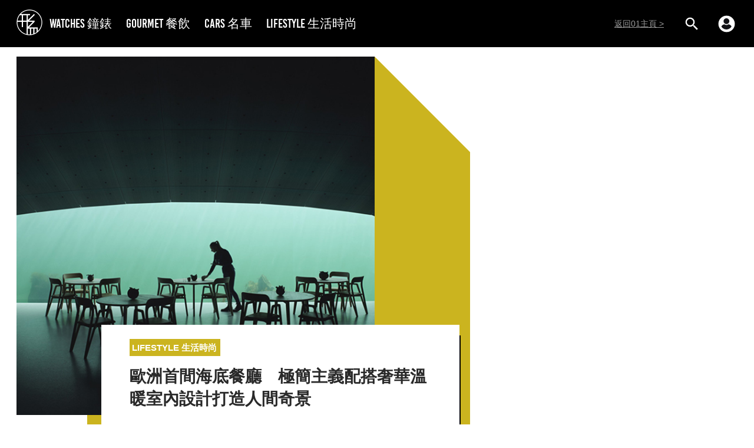

--- FILE ---
content_type: text/html; charset=utf-8
request_url: https://stylenculture.hk01.com/%E7%94%9F%E6%B4%BB%E6%99%82%E5%B0%9A/780290/%E6%AD%90%E6%B4%B2%E9%A6%96%E9%96%93%E6%B5%B7%E5%BA%95%E9%A4%90%E5%BB%B3-%E6%A5%B5%E7%B0%A1%E4%B8%BB%E7%BE%A9%E9%85%8D%E6%90%AD%E5%A5%A2%E8%8F%AF%E6%BA%AB%E6%9A%96%E5%AE%A4%E5%85%A7%E8%A8%AD%E8%A8%88%E6%89%93%E9%80%A0%E4%BA%BA%E9%96%93%E5%A5%87%E6%99%AF
body_size: 30252
content:
<!DOCTYPE html><html><script></script><head><meta name="viewport" content="width=device-width, viewport-fit=cover, initial-scale=1.0, maximum-scale=1.0, user-scalable=0"/><meta http-equiv="X-UA-Compatible" content="ie=edge"/><link rel="apple-touch-icon" sizes="180x180" href="/apple-touch-icon.png"/><link rel="icon" type="image/png" sizes="32x32" href="/favicon-32x32.png"/><link rel="icon" type="image/png" sizes="16x16" href="/favicon-16x16.png"/><link rel="mask-icon" href="/safari-pinned-tab.svg" color="#0033ee"/><link rel="shortcut icon" href="/favicon-32x32.png"/><link rel="manifest" href="/site.webmanifest"/><meta name="viewport" content="width=device-width"/><meta charSet="utf-8"/><meta name="twitter:card" content="summary_large_image"/><meta name="twitter:site" content="@hk01official"/><meta property="fb:app_id" content="1651866545051541"/><meta property="og:image:width" content="1200"/><meta property="og:image:height" content="630"/><meta property="og:locale" content="zh_HK"/><meta property="og:site_name" content="形而 | 香港01"/><meta name="keywords" content="形而, 香港01, hk01"/><meta name="publisher" content="形而｜香港01"/><meta property="fb:pages" content="648709328807204"/><meta property="al:ios:app_store_id" content="1084662006"/><meta property="al:ios:app_name" content="香港01 - 即時新聞"/><meta property="al:android:package" content="com.hk01.news_app"/><meta property="al:android:app_name" content="香港01 - 即時新聞"/><meta property="al:web:should_fallback" content="true"/><title>歐洲首間海底餐廳　極簡主義配搭奢華溫暖室內設計打造人間奇景</title><meta name="robots" content="index,follow"/><meta name="googlebot" content="index,follow"/><meta name="description" content="人類是美食的俘虜，追求美食的食物之餘，還在不斷探索嶄新的用餐體驗。在挪威有一座全球最大的海底餐廳落成，亦是歐洲第一間水下餐廳，可以容納到4"/><meta property="og:url" content="https://www.hk01.com/sns/article/780290"/><meta property="og:type" content="article"/><meta property="article:published_time" content="2022-06-11T11:11:09+08:00"/><meta property="article:modified_time" content="2025-02-17T20:01:35+08:00"/><meta property="article:author" content="https://www.facebook.com/648709328807204"/><meta property="article:tag" content="設計"/><meta property="article:tag" content="Designer"/><meta property="article:tag" content="潮流"/><meta property="article:tag" content="建築"/><meta property="article:tag" content="旅遊"/><meta property="og:title" content="歐洲首間海底餐廳　極簡主義配搭奢華溫暖室內設計打造人間奇景"/><meta property="og:description" content="人類是美食的俘虜，追求美食的食物之餘，還在不斷探索嶄新的用餐體驗。在挪威有一座全球最大的海底餐廳落成，亦是歐洲第一間水下餐廳，可以容納到4"/><meta property="og:image" content="https://cdn.hk01.com/di/media/images/dw/20220611/612250156347166720690438.jpeg/9kO41x9tKOMIs9xsnx2AmP23zSHk82r6rhB4U64QeFM"/><link rel="canonical" href="https://stylenculture.hk01.com/生活時尚/780290/歐洲首間海底餐廳-極簡主義配搭奢華溫暖室內設計打造人間奇景"/><meta name="author" content="Cecilia"/><meta property="al:ios:url" content="hk01://article?id=780290"/><meta property="al:android:url" content="hk01://article?id=780290"/><meta property="article:publisher" content="https://www.facebook.com/648709328807204"/><script async="" src="//securepubads.g.doubleclick.net/tag/js/gpt.js" defer=""></script><script id="rubicon-script" src="//micro.rubiconproject.com/prebid/dynamic/22056.js"></script><script id="ads-sense-script" src="https://pagead2.googlesyndication.com/pagead/js/adsbygoogle.js?client=ca-pub-1993414810210171" defer=""></script><meta name="next-head-count" content="42"/><link rel="preload" href="/_next/static/7bSz1DjqNTlmVCz5kJ8pK/pages/article.js" as="script"/><link rel="preload" href="/_next/static/7bSz1DjqNTlmVCz5kJ8pK/pages/_app.js" as="script"/><link rel="preload" href="/_next/static/runtime/webpack-035ac2b14bde147cb4a8.js" as="script"/><link rel="preload" href="/_next/static/chunks/framework.4de25d792a6fef538eb2.js" as="script"/><link rel="preload" href="/_next/static/chunks/f3dea186.c43553c1041d1f3b7216.js" as="script"/><link rel="preload" href="/_next/static/chunks/b2e1f03e.c9c6fc26eb911a614134.js" as="script"/><link rel="preload" href="/_next/static/chunks/commons.d125287b7c4975df232a.js" as="script"/><link rel="preload" href="/_next/static/chunks/0a74c3c0f30111a98fe0d36818be7064397ea9df.e9909caad1faee0e5601.js" as="script"/><link rel="preload" href="/_next/static/runtime/main-d3c855e100bd2784ca29.js" as="script"/><link rel="preload" href="/_next/static/chunks/69df63ac.91c616e79cc61bb490b8.js" as="script"/><link rel="preload" href="/_next/static/chunks/4439be694f670256de04cc7ec81846f05d42a101.27936f00fa86f2676d68.js" as="script"/><link rel="preload" href="/_next/static/chunks/03dd6fdf613f34813e4d0a5c489824d2bd5fbe29.85a4c11823a23a9ede7b.js" as="script"/><style data-styled="" data-styled-version="5.0.1">.kqWlUC{box-sizing:border-box;margin:0;min-width:0;margin-top:56px;-webkit-box-flex:1;-webkit-flex-grow:1;-ms-flex-positive:1;flex-grow:1;}
@media screen and (min-width:41.25em){.kqWlUC{margin-top:56px;}}
@media screen and (min-width:64em){.kqWlUC{margin-top:80px;}}
.oDrAC{box-sizing:border-box;margin:0;min-width:0;}
.cSdRxQ{box-sizing:border-box;margin:0;min-width:0;margin-bottom:16px;}
.kBjdVE{box-sizing:border-box;margin:0;min-width:0;-webkit-flex-shrink:0;-ms-flex-negative:0;flex-shrink:0;width:300px;display:none;}
@media screen and (min-width:41.25em){.kBjdVE{display:none;}}
@media screen and (min-width:64em){.kBjdVE{display:block;}}
data-styled.g1[id="sc-AxjAm"]{content:"kqWlUC,oDrAC,cSdRxQ,kBjdVE,"}
.ezTcmd{box-sizing:border-box;margin:0;min-width:0;display:-webkit-box;display:-webkit-flex;display:-ms-flexbox;display:flex;}
.HBBpc{box-sizing:border-box;margin:0;min-width:0;margin-bottom:8px;display:-webkit-box;display:-webkit-flex;display:-ms-flexbox;display:flex;}
.eA-dqtj{box-sizing:border-box;margin:0;min-width:0;margin-top:0;-webkit-flex-shrink:0;-ms-flex-negative:0;flex-shrink:0;display:-webkit-box;display:-webkit-flex;display:-ms-flexbox;display:flex;}
@media screen and (min-width:41.25em){.eA-dqtj{margin-top:0;}}
@media screen and (min-width:64em){.eA-dqtj{margin-top:16px;}}
.fcOvUX{box-sizing:border-box;margin:0;min-width:0;width:32px;margin-right:12px;font-size:24px;display:-webkit-box;display:-webkit-flex;display:-ms-flexbox;display:flex;}
@media screen and (min-width:41.25em){.fcOvUX{font-size:24px;}}
@media screen and (min-width:64em){.fcOvUX{font-size:32px;}}
.kEPsQy{box-sizing:border-box;margin:0;min-width:0;width:32px;font-size:24px;display:-webkit-box;display:-webkit-flex;display:-ms-flexbox;display:flex;}
@media screen and (min-width:41.25em){.kEPsQy{font-size:24px;}}
@media screen and (min-width:64em){.kEPsQy{font-size:32px;}}
.dEIttq{box-sizing:border-box;margin:0;min-width:0;-webkit-flex-wrap:wrap;-ms-flex-wrap:wrap;flex-wrap:wrap;margin:-4px -4px 12px;display:-webkit-box;display:-webkit-flex;display:-ms-flexbox;display:flex;}
.drQcHw{box-sizing:border-box;margin:0;min-width:0;width:16px;height:16px;display:-webkit-box;display:-webkit-flex;display:-ms-flexbox;display:flex;}
data-styled.g2[id="sc-AxirZ"]{content:"ezTcmd,HBBpc,eA-dqtj,fcOvUX,kEPsQy,dEIttq,drQcHw,"}
.bBFrOi{box-sizing:border-box;margin:0;min-width:0;margin-bottom:16px;}
.bBFrOi > p{margin-top:0;}
.bBFrOi > iframe{max-width:100%;}
data-styled.g3[id="sc-1q67v9r-0"]{content:"bBFrOi,"}
.cnxrQX{box-sizing:border-box;margin:0;min-width:0;position:relative;}
.cnxrQX::before{content:'';display:block;padding-top:100%;}
data-styled.g6[id="sc-1bbknr4-0"]{content:"cnxrQX,"}
.fJEEZj{box-sizing:border-box;margin:0;min-width:0;position:absolute;top:0;left:0;right:0;bottom:0;}
.fJEEZj:hover{cursor:-webkit-zoom-in;cursor:-moz-zoom-in;cursor:zoom-in;}
.fJEEZj img{width:100%;height:100%;overflow:hidden;}
data-styled.g7[id="sc-1bbknr4-1"]{content:"fJEEZj,"}
.jKAyT{box-sizing:border-box;margin:0;min-width:0;-webkit-align-items:center;-webkit-box-align:center;-ms-flex-align:center;align-items:center;-webkit-box-pack:center;-webkit-justify-content:center;-ms-flex-pack:center;justify-content:center;display:-webkit-box;display:-webkit-flex;display:-ms-flexbox;display:flex;position:absolute;top:0;left:0;right:0;bottom:0;font-size:32px;background:rgba(0,0,0,0.5);color:#fff;}
data-styled.g8[id="sc-1bbknr4-2"]{content:"jKAyT,"}
.kkdAZK{box-sizing:border-box;margin:0;min-width:0;width:50%;padding:4px;}
data-styled.g9[id="sc-1bbknr4-3"]{content:"kkdAZK,"}
.dKpLMO{box-sizing:border-box;margin:0;min-width:0;margin-top:4px;-webkit-letter-spacing:0.9px;-moz-letter-spacing:0.9px;-ms-letter-spacing:0.9px;letter-spacing:0.9px;color:rgba(0,0,0,0.4);font-size:14px;}
data-styled.g11[id="wcgfqg-0"]{content:"dKpLMO,"}
.wvham{box-sizing:border-box;margin:0;min-width:0;margin-left:-16px;margin-right:-16px;}
@media screen and (min-width:41.25em){.wvham{margin-left:0;margin-right:0;}}
@media screen and (min-width:64em){.wvham{margin-left:0;margin-right:0;}}
.wvham:hover{cursor:-webkit-zoom-in;cursor:-moz-zoom-in;cursor:zoom-in;}
data-styled.g12[id="wcgfqg-1"]{content:"wvham,"}
.gNBuCy a{-webkit-text-decoration:none;text-decoration:none;cursor:pointer;outline:none;color:inherit;}
data-styled.g13[id="sc-11bva7o-0"]{content:"gNBuCy,"}
.bDiCEL{box-sizing:border-box;margin:0;min-width:0;margin-bottom:16px;text-align:justify;line-height:24px;-webkit-letter-spacing:1px;-moz-letter-spacing:1px;-ms-letter-spacing:1px;letter-spacing:1px;color:rgba(0,0,0,0.85);font-size:18px;word-break:break-word;word-wrap:break-word;overflow-wrap:break-word;}
.jkkASs{box-sizing:border-box;margin:0;min-width:0;margin-bottom:0;text-align:justify;line-height:24px;-webkit-letter-spacing:1px;-moz-letter-spacing:1px;-ms-letter-spacing:1px;letter-spacing:1px;color:rgba(0,0,0,0.85);font-size:18px;word-break:break-word;word-wrap:break-word;overflow-wrap:break-word;}
data-styled.g14[id="sc-4zv2to-0"]{content:"bDiCEL,jkkASs,"}
.hIpuVB{color:#cbb41f;}
data-styled.g15[id="sc-4zv2to-1"]{content:"hIpuVB,"}
.ghOiqu{font-size:1em;color:#fff;width:1em;height:1em;box-sizing:border-box;}
.ghOiqu > svg{width:100%;height:100%;fill:currentcolor;stroke:none;}
.iuYlfN{font-size:24px;color:currentcolor;width:1em;height:1em;box-sizing:border-box;}
@media screen and (min-width:41.25em){.iuYlfN{font-size:24px;}}
@media screen and (min-width:64em){.iuYlfN{font-size:32px;}}
.iuYlfN > svg{width:100%;height:100%;fill:currentcolor;stroke:none;}
.dQYtnW{font-size:1rem;color:white;width:1em;height:1em;box-sizing:border-box;}
.dQYtnW > svg{width:100%;height:100%;fill:currentcolor;stroke:none;}
data-styled.g22[id="sc-1xm4nwb-0"]{content:"ghOiqu,iuYlfN,dQYtnW,"}
.etCpcM{box-sizing:border-box;margin:0;min-width:0;width:100%;margin-bottom:8px;font-size:16px;text-align:justify;line-height:1.56;-webkit-letter-spacing:1.1px;-moz-letter-spacing:1.1px;-ms-letter-spacing:1.1px;letter-spacing:1.1px;color:rgba(0,0,0,0.78);}
data-styled.g28[id="d9bpew-0"]{content:"etCpcM,"}
.esPRmz{font-size:12px;padding-left:8px;padding-right:8px;padding-top:3px;padding-bottom:3px;display:inline-block;border:1px solid #cbb41f;border-radius:4px;line-height:normal;-webkit-transition:opacity 0.2s;transition:opacity 0.2s;}
@media screen and (min-width:41.25em){.esPRmz{font-size:14px;}}
.esPRmz,.esPRmz:link,.esPRmz:hover,.esPRmz:visited{color:#cbb41f;-webkit-text-decoration:none;text-decoration:none;}
.esPRmz:hover{opacity:0.5;}
data-styled.g32[id="sc-125zp75-0"]{content:"esPRmz,"}
.kaIECQ{box-sizing:border-box;margin:0;min-width:0;margin-left:-4px;margin-right:-4px;margin-top:32px;}
.kaIECQ > a{margin:4px;}
data-styled.g33[id="sc-1kipw8k-0"]{content:"kaIECQ,"}
.bSnnUO{font-weight:500;line-height:normal;color:rgba(0,0,0,0.85);text-align:justify;word-break:break-word;word-wrap:break-word;overflow-wrap:break-word;padding-bottom:8px;}
.bSnnUO:last-child{padding-bottom:0;}
data-styled.g34[id="sc-5cw728-0"]{content:"bSnnUO,"}
.imEsQF{box-sizing:border-box;margin:0;min-width:0;padding-right:8px;padding-top:0;padding-bottom:12px;margin-bottom:16px;font-size:18px;position:relative;border-bottom:2px solid #cbb41f;}
@media screen and (min-width:41.25em){.imEsQF{padding-top:0;}}
@media screen and (min-width:64em){.imEsQF{padding-top:8px;}}
.imEsQF::after{content:' ';position:absolute;bottom:0;right:0;height:60px;border-right:2px solid #cbb41f;}
data-styled.g35[id="sc-5cw728-1"]{content:"imEsQF,"}
.ekQTrs{width:608px;height:608px;position:relative;margin-bottom:46px;cursor:pointer;}
.ekQTrs:after{display:block;content:'';height:calc(100% + 46px);width:650px;background:#cbb41f;position:absolute;bottom:-46px;left:120px;z-index:-10;}
.ekQTrs:before{display:block;content:'';position:absolute;right:-163px;top:-1px;width:0;height:0;border:82px solid;border-color:#fff #fff transparent transparent;}
@media (max-width:63.99em){.ekQTrs:before{display:none;}}
@media (max-width:63.99em){.ekQTrs{width:100%;height:auto;}.ekQTrs:after{display:none;}}
@media (max-width:41.24em){.ekQTrs{margin-bottom:16px;}}
data-styled.g52[id="hilcje-0"]{content:"ekQTrs,"}
.OQaNj{position:relative;width:100%;height:0;padding-bottom:100%;background-color:#f4f4f9;}
data-styled.g53[id="hilcje-1"]{content:"OQaNj,"}
.izojRV{width:100%;height:100%;position:absolute;}
.izojRV div{height:100%;width:100%;margin:0;}
.izojRV img{height:100%;}
data-styled.g54[id="hilcje-2"]{content:"izojRV,"}
.eLQPOw{background:#fff;padding:24px 48px;font-weight:600;color:rgba(0,0,0,0.84);position:absolute;bottom:-16px;left:144px;width:100%;box-sizing:border-box;z-index:20;}
.eLQPOw:after{display:block;content:'';position:absolute;height:2px;width:calc(100% - 9px);background:#000;bottom:-2px;left:9px;}
.eLQPOw:before{display:block;content:'';position:absolute;height:calc(100% - 16px);width:2px;background:#000;bottom:-2px;right:-2px;}
@media (max-width:41.24em){.eLQPOw:before{display:none;}}
@media (max-width:63.99em){.eLQPOw{max-width:672px;left:50%;-webkit-transform:translateX(-50%);-ms-transform:translateX(-50%);transform:translateX(-50%);padding:16px 16px 12px;}.eLQPOw:after{width:100%;left:0;}.eLQPOw:before{height:48px;}}
@media (max-width:41.24em){.eLQPOw{position:static;-webkit-transform:unset;-ms-transform:unset;transform:unset;padding:16px;font-size:20px;}.eLQPOw:after{width:100%;left:0;display:none;}}
data-styled.g57[id="hilcje-5"]{content:"eLQPOw,"}
.kKIWAt{display:-webkit-inline-box;display:-webkit-inline-flex;display:-ms-inline-flexbox;display:inline-flex;background-color:#cbb41f;color:#fff;padding:6px 4px;-webkit-align-items:center;-webkit-box-align:center;-ms-flex-align:center;align-items:center;}
.kKIWAt > span:first-child{font-size:20px;margin-right:2px;}
.kKIWAt > span:last-child{font-size:15px;}
@media (max-width:41.24em){.kKIWAt{padding:1px 2px;}.kKIWAt > span:first-child{font-size:14px;}.kKIWAt > span:last-child{font-size:11px;}}
data-styled.g58[id="hilcje-6"]{content:"kKIWAt,"}
.bpbzDQ{line-height:normal;font-size:28px;margin:16px 0 0;}
@media (max-width:79.99em){.bpbzDQ{margin:8px 0 0;}}
@media (max-width:41.24em){.bpbzDQ{margin:16px 0 0;font-size:20px;}}
data-styled.g59[id="hilcje-7"]{content:"bpbzDQ,"}
.fobmds{box-sizing:border-box;margin:0;min-width:0;padding-top:0;padding-left:0;padding-right:0;margin-left:auto;margin-right:auto;width:100%;max-width:1280px;}
@media screen and (min-width:41.25em){.fobmds{padding-top:0;padding-left:0;padding-right:0;}}
@media screen and (min-width:64em){.fobmds{padding-top:16px;padding-left:28px;padding-right:28px;}}
.gPzZiA{box-sizing:border-box;margin:0;min-width:0;margin-top:40px;margin-bottom:40px;padding-top:0;padding-left:0;padding-right:0;margin-left:auto;margin-right:auto;width:100%;max-width:1280px;}
@media screen and (min-width:41.25em){.gPzZiA{padding-top:0;padding-left:0;padding-right:0;}}
@media screen and (min-width:64em){.gPzZiA{padding-top:16px;padding-left:28px;padding-right:28px;}}
data-styled.g62[id="sc-1b492ul-0"]{content:"fobmds,gPzZiA,"}
.bcGWDn{cursor:pointer;}
data-styled.g63[id="sc-5au4kj-0"]{content:"bcGWDn,"}
.ceiJdi{cursor:pointer;}
data-styled.g64[id="wd3ov5-0"]{content:"ceiJdi,"}
.seeYQ{box-sizing:border-box;margin:0;min-width:0;margin-left:-12px;margin-right:-12px;margin-top:-32px;}
data-styled.g104[id="wo2fzi-0"]{content:"seeYQ,"}
.hCXQOG{box-sizing:border-box;margin:0;min-width:0;-webkit-flex-direction:column;-ms-flex-direction:column;flex-direction:column;padding-top:0;padding-left:16px;padding-right:16px;display:-webkit-box;display:-webkit-flex;display:-ms-flexbox;display:flex;}
@media screen and (min-width:41.25em){.hCXQOG{-webkit-flex-direction:column;-ms-flex-direction:column;flex-direction:column;padding-top:0;padding-left:20px;padding-right:20px;}}
@media screen and (min-width:64em){.hCXQOG{-webkit-flex-direction:row;-ms-flex-direction:row;flex-direction:row;padding-top:16px;padding-left:0;padding-right:0;}}
data-styled.g105[id="sl9665-0"]{content:"hCXQOG,"}
.kDcdxm{box-sizing:border-box;margin:0;min-width:0;width:100%;margin-bottom:16px;-webkit-flex-shrink:0;-ms-flex-negative:0;flex-shrink:0;}
@media screen and (min-width:41.25em){.kDcdxm{width:100%;margin-bottom:16px;}}
@media screen and (min-width:64em){.kDcdxm{width:300px;margin-bottom:0;}}
data-styled.g106[id="sl9665-1"]{content:"kDcdxm,"}
.kTPIpH{box-sizing:border-box;margin:0;min-width:0;font-size:12px;line-height:normal;-webkit-flex-direction:row;-ms-flex-direction:row;flex-direction:row;-webkit-box-pack:justify;-webkit-justify-content:space-between;-ms-flex-pack:justify;justify-content:space-between;-webkit-align-items:flex-end;-webkit-box-align:flex-end;-ms-flex-align:flex-end;align-items:flex-end;display:-webkit-box;display:-webkit-flex;display:-ms-flexbox;display:flex;color:rgba(0,0,0,0.4);}
@media screen and (min-width:41.25em){.kTPIpH{font-size:14px;-webkit-flex-direction:row;-ms-flex-direction:row;flex-direction:row;-webkit-box-pack:justify;-webkit-justify-content:space-between;-ms-flex-pack:justify;justify-content:space-between;-webkit-align-items:flex-end;-webkit-box-align:flex-end;-ms-flex-align:flex-end;align-items:flex-end;}}
@media screen and (min-width:64em){.kTPIpH{-webkit-flex-direction:column;-ms-flex-direction:column;flex-direction:column;-webkit-box-pack:auto;-webkit-justify-content:auto;-ms-flex-pack:auto;justify-content:auto;-webkit-align-items:flex-start;-webkit-box-align:flex-start;-ms-flex-align:flex-start;align-items:flex-start;}}
data-styled.g107[id="sl9665-2"]{content:"kTPIpH,"}
.kJJHxT{box-sizing:border-box;margin:0;min-width:0;margin-left:0;margin-right:0;-webkit-box-flex:1;-webkit-flex-grow:1;-ms-flex-positive:1;flex-grow:1;}
@media screen and (min-width:41.25em){.kJJHxT{margin-left:0;margin-right:0;}}
@media screen and (min-width:64em){.kJJHxT{margin-left:8px;margin-right:8px;}}
data-styled.g108[id="sl9665-3"]{content:"kJJHxT,"}
.bSkjaC{box-sizing:border-box;margin:0;min-width:0;margin-top:40px;margin-bottom:40px;width:70px;height:3px;background:#000;border:solid 1px #000;}
data-styled.g109[id="sl9665-4"]{content:"bSkjaC,"}
.dveAjA{padding-left:0;margin-bottom:0;list-style:none;position:absolute;right:0;padding:1em;font-size:16px;color:#fff;padding:0;display:-webkit-box;display:-webkit-flex;display:-ms-flexbox;display:flex;margin:0;}
.dveAjA > li{display:inline-block;padding:0 12px;}
@media (min-width:64em){.dveAjA{font-size:24px;}}
data-styled.g112[id="q7qggu-1"]{content:"dveAjA,"}
.hIFLFj.hIFLFj.hIFLFj{background-repeat:no-repeat;background-size:contain;background-position:center;font-size:16px;margin:0 4px;width:1em;height:1em;display:-webkit-box;display:-webkit-flex;display:-ms-flexbox;display:flex;}
@media (min-width:64em){.hIFLFj.hIFLFj.hIFLFj{font-size:24px;margin:0 12px;}}
.hIFLFj.hIFLFj.hIFLFj{background-image:url([data-uri]);}
data-styled.g116[id="q7qggu-5"]{content:"hIFLFj,"}
.dYvzII.dYvzII.dYvzII{background-repeat:no-repeat;background-size:contain;background-position:center;font-size:16px;margin:0 4px;width:1em;height:1em;display:-webkit-box;display:-webkit-flex;display:-ms-flexbox;display:flex;}
@media (min-width:64em){.dYvzII.dYvzII.dYvzII{font-size:24px;margin:0 12px;}}
.dYvzII.dYvzII.dYvzII{background-image:url([data-uri]);padding:0 16px;}
data-styled.g117[id="q7qggu-6"]{content:"dYvzII,"}
.ikxntb.ikxntb.ikxntb{background-repeat:no-repeat;background-size:contain;background-position:center;font-size:16px;margin:0 4px;width:1em;height:1em;display:-webkit-box;display:-webkit-flex;display:-ms-flexbox;display:flex;}
@media (min-width:64em){.ikxntb.ikxntb.ikxntb{font-size:24px;margin:0 12px;}}
.ikxntb.ikxntb.ikxntb{background-image:url([data-uri]);}
data-styled.g118[id="q7qggu-7"]{content:"ikxntb,"}
.djOJgs.djOJgs.djOJgs{font-size:38px;color:#fff;display:none;-webkit-box-pack:center;-webkit-justify-content:center;-ms-flex-pack:center;justify-content:center;-webkit-align-items:center;-webkit-box-align:center;-ms-flex-align:center;align-items:center;background-repeat:no-repeat;background-size:contain;background-position:center;background-color:rgba(0,0,0,0.78);background-origin:content-box;width:48px;height:48px;margin-top:-24px;padding:5px;}
.djOJgs.djOJgs.djOJgs::before{content:none;}
.djOJgs.djOJgs.djOJgs{background-image:url([data-uri]);}
@media (min-width:41.25em){.djOJgs.djOJgs.djOJgs{display:-webkit-box;display:-webkit-flex;display:-ms-flexbox;display:flex;margin-left:.5em;}}
@media (min-width:64em){.djOJgs.djOJgs.djOJgs{display:-webkit-box;display:-webkit-flex;display:-ms-flexbox;display:flex;margin-left:1em;}}
data-styled.g120[id="e1bxux-1"]{content:"djOJgs,"}
.eDnfBr.eDnfBr.eDnfBr{font-size:38px;color:#fff;display:none;-webkit-box-pack:center;-webkit-justify-content:center;-ms-flex-pack:center;justify-content:center;-webkit-align-items:center;-webkit-box-align:center;-ms-flex-align:center;align-items:center;background-repeat:no-repeat;background-size:contain;background-position:center;background-color:rgba(0,0,0,0.78);background-origin:content-box;width:48px;height:48px;margin-top:-24px;padding:5px;}
.eDnfBr.eDnfBr.eDnfBr::before{content:none;}
.eDnfBr.eDnfBr.eDnfBr{background-image:url([data-uri]);}
@media (min-width:41.25em){.eDnfBr.eDnfBr.eDnfBr{display:-webkit-box;display:-webkit-flex;display:-ms-flexbox;display:flex;margin-right:.5em;}}
@media (min-width:64em){.eDnfBr.eDnfBr.eDnfBr{display:-webkit-box;display:-webkit-flex;display:-ms-flexbox;display:flex;margin-right:1em;}}
data-styled.g121[id="e1bxux-2"]{content:"eDnfBr,"}
.dMDqHe{padding:16px;position:fixed;bottom:0;left:0;right:0;width:100%;max-width:1280px;display:-webkit-box;display:-webkit-flex;display:-ms-flexbox;display:flex;-webkit-flex-direction:column;-ms-flex-direction:column;flex-direction:column;color:#fff;font-size:14px;margin:auto;background-color:rgba(0,0,0,0.85);}
data-styled.g123[id="sc-2pl8ux-1"]{content:"dMDqHe,"}
.jgXoKm{top:auto;bottom:0;white-space:nowrap;display:-webkit-box;display:-webkit-flex;display:-ms-flexbox;display:flex;margin-right:1.5em;min-width:50px;}
data-styled.g124[id="sc-2pl8ux-2"]{content:"jgXoKm,"}
.kcaLRX{display:-webkit-box;display:-webkit-flex;display:-ms-flexbox;display:flex;-webkit-align-items:center;-webkit-box-align:center;-ms-flex-align:center;align-items:center;}
.kcaLRX:hover{cursor:pointer;}
data-styled.g125[id="sc-2pl8ux-3"]{content:"kcaLRX,"}
.kaOaqb{position:absolute;left:50%;bottom:0;padding:8px 0;-webkit-box-pack:end;-webkit-justify-content:flex-end;-ms-flex-pack:end;justify-content:flex-end;-webkit-align-items:flex-start;-webkit-box-align:flex-start;-ms-flex-align:flex-start;align-items:flex-start;-webkit-transform:translateX(-50%);-ms-transform:translateX(-50%);transform:translateX(-50%);font-size:16px;display:none;}
data-styled.g126[id="sc-2pl8ux-4"]{content:"kaOaqb,"}
.ecvfpo{display:-webkit-box;display:-webkit-flex;display:-ms-flexbox;display:flex;-webkit-box-pack:justify;-webkit-justify-content:space-between;-ms-flex-pack:justify;justify-content:space-between;}
@media (min-width:41.25em){.ecvfpo{padding:14px 0;}}
data-styled.g127[id="sc-2pl8ux-5"]{content:"ecvfpo,"}
.gfMhNC{display:-webkit-box;display:-webkit-flex;display:-ms-flexbox;display:flex;width:100%;-webkit-flex-direction:column;-ms-flex-direction:column;flex-direction:column;}
@media (max-width:41.24em){.gfMhNC{-webkit-flex-direction:column;-ms-flex-direction:column;flex-direction:column;}}
data-styled.g128[id="sc-2pl8ux-6"]{content:"gfMhNC,"}
.jlhSkN{height:calc(100% - 0px - 0px);}
data-styled.g129[id="sc-2pl8ux-7"]{content:"jlhSkN,"}
.dOUcdI{margin-left:8px;-webkit-transform:rotate(180deg);-ms-transform:rotate(180deg);transform:rotate(180deg);-webkit-transition:0.2s linear;transition:0.2s linear;}
data-styled.g130[id="sc-2pl8ux-8"]{content:"dOUcdI,"}
.igilkU{display:none;}
.igilkU.igilkU.igilkU{height:48px;position:relative;}
@media (min-width:64em){.igilkU.igilkU.igilkU{height:56px;}}
data-styled.g132[id="sc-2pl8ux-10"]{content:"igilkU,"}
.iExHBX .pswp__zoom-wrap .pswp__container{display:-webkit-box;display:-webkit-flex;display:-ms-flexbox;display:flex;width:100%;-webkit-align-items:center;-webkit-box-align:center;-ms-flex-align:center;align-items:center;max-width:1280px;margin:0 auto;}
.iExHBX .pswp__zoom-wrap .pswp__container .pswp__item--video{position:relative;display:block;width:100%;padding:0;overflow:hidden;}
.iExHBX .pswp__zoom-wrap .pswp__container .pswp__item--video::before{padding-top:56.25%;display:block;content:'';}
.iExHBX .pswp__zoom-wrap .pswp__container .pswp__item--video iframe{position:absolute;top:0;bottom:0;left:0;width:100%;height:100%;border:0;}
data-styled.g135[id="sc-2pl8ux-13"]{content:"iExHBX,"}
.iSLUWH{text-overflow:ellipsis;display:-webkit-box;-webkit-box-orient:vertical;overflow:hidden;max-height:70px;font-size:16px;}
@media screen and (min-width:41.25em){.iSLUWH{font-size:18px;}}
@media screen and (min-width:64em){.iSLUWH{font-size:18px;}}
@media (min-width:41.25em){.iSLUWH{max-height:56px;}}
@media (max-width:41.24em){}
data-styled.g136[id="sc-2pl8ux-14"]{content:"iSLUWH,"}
.koLtfe{box-sizing:border-box;margin:0;min-width:0;margin-right:6px;margin-left:6px;width:22px;cursor:pointer;}
@media screen and (min-width:41.25em){.koLtfe{margin-right:6px;margin-left:6px;width:22px;}}
@media screen and (min-width:64em){.koLtfe{margin-right:4px;margin-left:15px;width:29px;}}
data-styled.g147[id="eqzc3l-0"]{content:"koLtfe,"}
.hCqhKi{width:29px;height:29px;}
@media (max-width:63.99em){.hCqhKi{width:18px;height:18px;}}
data-styled.g149[id="eqzc3l-2"]{content:"hCqhKi,"}
.Fsprw{background:#000;position:absolute;left:0;right:0;top:0;}
data-styled.g157[id="gi7k4f-0"]{content:"Fsprw,"}
.dhuwzw{box-sizing:border-box;margin:0;min-width:0;padding-top:0;padding-left:16px;padding-right:16px;margin-left:auto;margin-right:auto;height:56px;-webkit-align-items:center;-webkit-box-align:center;-ms-flex-align:center;align-items:center;width:100%;max-width:1280px;display:-webkit-box;display:-webkit-flex;display:-ms-flexbox;display:flex;position:relative;}
@media screen and (min-width:41.25em){.dhuwzw{padding-top:0;padding-left:16px;padding-right:16px;height:56px;}}
@media screen and (min-width:64em){.dhuwzw{padding-top:0;padding-left:28px;padding-right:28px;height:80px;}}
data-styled.g158[id="gi7k4f-1"]{content:"dhuwzw,"}
.IGnWH{box-sizing:border-box;margin:0;min-width:0;display:block;cursor:pointer;}
@media screen and (min-width:41.25em){.IGnWH{display:none;}}
.IGnWH::after{content:'';width:56px;position:absolute;top:0;bottom:0;left:0;}
data-styled.g159[id="gi7k4f-2"]{content:"IGnWH,"}
.fFDLzx{font-size:32px;margin-left:-10px;}
data-styled.g160[id="gi7k4f-3"]{content:"fFDLzx,"}
.godMsu{width:44px;height:44px;}
@media (max-width:63.99em){.godMsu{width:32px;height:32px;}}
@media (max-width:41.24em){.godMsu{position:absolute;left:50%;top:50%;-webkit-transform:translate3d(-50%,-50%,0);-ms-transform:translate3d(-50%,-50%,0);transform:translate3d(-50%,-50%,0);}}
data-styled.g161[id="gi7k4f-4"]{content:"godMsu,"}
.ivwTVs{box-sizing:border-box;margin:0;min-width:0;display:-webkit-box;display:-webkit-flex;display:-ms-flexbox;display:flex;-webkit-box-flex:1;-webkit-flex-grow:1;-ms-flex-positive:1;flex-grow:1;}
data-styled.g162[id="gi7k4f-5"]{content:"ivwTVs,"}
.shXyw{padding:0 12px;color:#fff;font-size:21px;font-family:Bebas-Kai,"PingFang HK",PingFang-HK,PingFangHK,"微軟正黑體","Microsoft JhengHei",-apple-system,BlinkMacSystemFont,sans-serif;}
@media (max-width:63.99em){.shXyw{display:none;}}
data-styled.g163[id="gi7k4f-6"]{content:"shXyw,"}
.dhHAVa{box-sizing:border-box;margin:0;min-width:0;display:-webkit-box;display:-webkit-flex;display:-ms-flexbox;display:flex;-webkit-box-pack:center;-webkit-justify-content:center;-ms-flex-pack:center;justify-content:center;-webkit-align-items:center;-webkit-box-align:center;-ms-flex-align:center;align-items:center;}
data-styled.g164[id="gi7k4f-7"]{content:"dhHAVa,"}
.fykXuW{width:29px;height:29px;margin:0 15px;}
@media (max-width:63.99em){.fykXuW{width:22px;height:22px;margin:0 6px;}}
data-styled.g165[id="gi7k4f-8"]{content:"fykXuW,"}
.cWkmsj{display:none;}
@media (max-width:63.99em){.cWkmsj{margin-left:12px;display:block;height:18px;padding:3px 0;}}
data-styled.g166[id="gi7k4f-9"]{content:"cWkmsj,"}
.dViIbv{font-size:14px;color:rgba(255,255,255,0.6);margin-right:18px;white-space:nowrap;-webkit-text-decoration:underline;text-decoration:underline;}
@media (max-width:41.24em){.dViIbv{display:none;}}
data-styled.g167[id="gi7k4f-10"]{content:"dViIbv,"}
.fVklIl{background:#000;min-height:64px;left:0;right:0;}
data-styled.g168[id="sc-10rtcp0-0"]{content:"fVklIl,"}
.jWzDKR{box-sizing:border-box;margin:0;min-width:0;padding-top:10px;padding-left:0;padding-right:0;margin-left:auto;margin-right:auto;-webkit-align-items:center;-webkit-box-align:center;-ms-flex-align:center;align-items:center;-webkit-box-pack:center;-webkit-justify-content:center;-ms-flex-pack:center;justify-content:center;-webkit-flex-wrap:wrap;-ms-flex-wrap:wrap;flex-wrap:wrap;padding-bottom:10px;width:100%;max-width:1280px;display:-webkit-box;display:-webkit-flex;display:-ms-flexbox;display:flex;}
@media screen and (min-width:41.25em){.jWzDKR{padding-top:0;padding-left:0;padding-right:0;}}
@media screen and (min-width:64em){.jWzDKR{padding-top:16px;padding-left:28px;padding-right:28px;}}
data-styled.g169[id="sc-10rtcp0-1"]{content:"jWzDKR,"}
.gQVzgB{width:44px;height:44px;}
@media (max-width:41.24em){.gQVzgB{display:none;}}
data-styled.g170[id="sc-10rtcp0-2"]{content:"gQVzgB,"}
.bjgJRw{-webkit-box-flex:1;-webkit-flex-grow:1;-ms-flex-positive:1;flex-grow:1;display:-webkit-box;display:-webkit-flex;display:-ms-flexbox;display:flex;-webkit-flex-wrap:wrap;-ms-flex-wrap:wrap;flex-wrap:wrap;-webkit-box-pack:start;-webkit-justify-content:flex-start;-ms-flex-pack:start;justify-content:flex-start;}
@media (max-width:41.24em){.bjgJRw{-webkit-box-pack:center;-webkit-justify-content:center;-ms-flex-pack:center;justify-content:center;}}
data-styled.g171[id="sc-10rtcp0-3"]{content:"bjgJRw,"}
.fmzYDT{color:#fff;font-size:12px;font-weight:600;padding:8px 12px;}
data-styled.g172[id="sc-10rtcp0-4"]{content:"fmzYDT,"}
.bkdNDW{display:-webkit-box;display:-webkit-flex;display:-ms-flexbox;display:flex;-webkit-box-pack:center;-webkit-justify-content:center;-ms-flex-pack:center;justify-content:center;}
@media (max-width:41.24em){.bkdNDW{width:100%;padding:12px 0;}}
data-styled.g173[id="sc-10rtcp0-5"]{content:"bkdNDW,"}
.gPmZNl{width:24px;height:24px;}
data-styled.g174[id="sc-10rtcp0-6"]{content:"gPmZNl,"}
.uzlJM{color:#fff;font-size:12px;font-weight:600;padding-left:28px;}
@media (max-width:41.24em){.uzlJM{padding-left:0;}}
@media (min-width:41.25em) and (max-width:63.99em){.uzlJM{display:none;}}
data-styled.g175[id="sc-10rtcp0-7"]{content:"uzlJM,"}
.iaoslV{display:-webkit-box;display:-webkit-flex;display:-ms-flexbox;display:flex;-webkit-flex-direction:column;-ms-flex-direction:column;flex-direction:column;min-height:100vh;}
data-styled.g176[id="sc-1kesfko-0"]{content:"iaoslV,"}
.cItQDG{overflow-x:hidden;background-color:#f4f4f9;}
data-styled.g178[id="sc-1kesfko-2"]{content:"cItQDG,"}
@font-face{font-family:Bebas-Kai;src:url('/fonts/BebasKai.ttf');}
html{line-height:1.15;-webkit-text-size-adjust:100%;}
body{margin:0;}
main{display:block;}
h1{font-size:2em;margin:0.67em 0;}
hr{box-sizing:content-box;height:0;overflow:visible;}
pre{font-family:monospace,monospace;font-size:1em;}
a{background-color:transparent;}
abbr[title]{border-bottom:none;-webkit-text-decoration:underline;text-decoration:underline;-webkit-text-decoration:underline dotted;text-decoration:underline dotted;}
b,strong{font-weight:bolder;}
code,kbd,samp{font-family:monospace,monospace;font-size:1em;}
small{font-size:80%;}
sub,sup{font-size:75%;line-height:0;position:relative;vertical-align:baseline;}
sub{bottom:-0.25em;}
sup{top:-0.5em;}
img{border-style:none;}
button,input,optgroup,select,textarea{font-family:inherit;font-size:100%;line-height:1.15;margin:0;}
button,input{overflow:visible;}
button,select{text-transform:none;}
button,[type="button"],[type="reset"],[type="submit"]{-webkit-appearance:button;}
button::-moz-focus-inner,[type="button"]::-moz-focus-inner,[type="reset"]::-moz-focus-inner,[type="submit"]::-moz-focus-inner{border-style:none;padding:0;}
button:-moz-focusring,[type="button"]:-moz-focusring,[type="reset"]:-moz-focusring,[type="submit"]:-moz-focusring{outline:1px dotted ButtonText;}
fieldset{padding:0.35em 0.75em 0.625em;}
legend{box-sizing:border-box;color:inherit;display:table;max-width:100%;padding:0;white-space:normal;}
progress{vertical-align:baseline;}
textarea{overflow:auto;}
[type="checkbox"],[type="radio"]{box-sizing:border-box;padding:0;}
[type="number"]::-webkit-inner-spin-button,[type="number"]::-webkit-outer-spin-button{height:auto;}
[type="search"]{-webkit-appearance:textfield;outline-offset:-2px;}
[type="search"]::-webkit-search-decoration{-webkit-appearance:none;}
::-webkit-file-upload-button{-webkit-appearance:button;font:inherit;}
details{display:block;}
summary{display:list-item;}
template{display:none;}
[hidden]{display:none;}
body{font-family:"PingFang HK",PingFang-HK,PingFangHK,"微軟正黑體","Microsoft JhengHei",-apple-system,BlinkMacSystemFont,sans-serif;}
*,*::before,*::after{box-sizing:inherit;}
data-styled.g179[id="sc-global-lcvmGV1"]{content:"sc-global-lcvmGV1,"}
.pswp{display:none;position:absolute;width:100%;height:100%;left:0;top:0;overflow:hidden;-ms-touch-action:none;touch-action:none;-webkit-text-size-adjust:100%;-webkit-backface-visibility:hidden;outline:none;}
.pswp *{-webkit-box-sizing:border-box;box-sizing:border-box;}
.pswp img{max-width:none;}
.pswp--animate_opacity{opacity:0.001;-webkit-transition:opacity 333ms cubic-bezier(0.4,0,0.22,1);-webkit-transition:opacity 333ms cubic-bezier(0.4,0,0.22,1);transition:opacity 333ms cubic-bezier(0.4,0,0.22,1);}
.pswp--open{display:block;}
.pswp--zoom-allowed .pswp__img{cursor:-webkit--webkit-zoom-in;cursor:-moz--webkit-zoom-in;cursor:-webkit-zoom-in;cursor:-webkit--moz-zoom-in;cursor:-moz--moz-zoom-in;cursor:-moz-zoom-in;cursor:-webkit-zoom-in;cursor:-moz-zoom-in;cursor:zoom-in;}
.pswp--zoomed-in .pswp__img{cursor:-webkit--webkit-grab;cursor:-moz--webkit-grab;cursor:-webkit-grab;cursor:-webkit--moz-grab;cursor:-moz--moz-grab;cursor:-moz-grab;cursor:-webkit-grab;cursor:-moz-grab;cursor:grab;}
.pswp--dragging .pswp__img{cursor:-webkit--webkit-grabbing;cursor:-moz--webkit-grabbing;cursor:-webkit-grabbing;cursor:-webkit--moz-grabbing;cursor:-moz--moz-grabbing;cursor:-moz-grabbing;cursor:-webkit-grabbing;cursor:-moz-grabbing;cursor:grabbing;}
.pswp__bg{position:absolute;left:0;top:0;width:100%;height:100%;background:#000;opacity:0;-webkit-transform:translateZ(0);-webkit-transform:translateZ(0);-ms-transform:translateZ(0);transform:translateZ(0);-webkit-backface-visibility:hidden;will-change:opacity;}
.pswp__scroll-wrap{position:absolute;left:0;top:0;width:100%;height:100%;overflow:hidden;}
.pswp__container,.pswp__zoom-wrap{-ms-touch-action:none;touch-action:none;position:absolute;left:0;right:0;top:0;bottom:0;}
.pswp__container,.pswp__img{-webkit-user-select:none;-moz-user-select:none;-ms-user-select:none;-webkit-user-select:none;-moz-user-select:none;-ms-user-select:none;user-select:none;-webkit-tap-highlight-color:transparent;-webkit-touch-callout:none;}
.pswp__zoom-wrap{position:absolute;width:100%;-webkit-transform-origin:left top;-ms-transform-origin:left top;-webkit-transform-origin:left top;-ms-transform-origin:left top;transform-origin:left top;-webkit-transition:-webkit-transform 333ms cubic-bezier(0.4,0,0.22,1);-webkit-transition:-webkit-transform 333ms cubic-bezier(0.4,0,0.22,1);-webkit-transition:transform 333ms cubic-bezier(0.4,0,0.22,1);transition:transform 333ms cubic-bezier(0.4,0,0.22,1);}
.pswp__bg{will-change:opacity;-webkit-transition:opacity 333ms cubic-bezier(0.4,0,0.22,1);-webkit-transition:opacity 333ms cubic-bezier(0.4,0,0.22,1);transition:opacity 333ms cubic-bezier(0.4,0,0.22,1);}
.pswp--animated-in .pswp__bg,.pswp--animated-in .pswp__zoom-wrap{-webkit-transition:none;-webkit-transition:none;transition:none;}
.pswp__container,.pswp__zoom-wrap{-webkit-backface-visibility:hidden;}
.pswp__item{position:absolute;left:0;right:0;top:0;bottom:0;overflow:hidden;}
.pswp__img{position:absolute;width:auto;height:auto;top:0;left:0;}
.pswp__img--placeholder{-webkit-backface-visibility:hidden;}
.pswp__img--placeholder--blank{background:#222;}
.pswp--ie .pswp__img{width:100% !important;height:auto !important;left:0;top:0;}
.pswp__error-msg{position:absolute;left:0;top:50%;width:100%;text-align:center;font-size:14px;line-height:16px;margin-top:-8px;color:#ccc;}
.pswp__error-msg a{color:#ccc;-webkit-text-decoration:underline;text-decoration:underline;}
.pswp__button{width:44px;height:44px;position:relative;background:none;cursor:pointer;overflow:visible;-webkit-appearance:none;display:block;border:0;padding:0;margin:0;float:right;-webkit-transition:opacity 0.2s;-webkit-transition:opacity 0.2s;transition:opacity 0.2s;-webkit-box-shadow:none;box-shadow:none;}
.pswp__button:focus,.pswp__button:hover{opacity:1;}
.pswp__button:active{outline:none;opacity:0.9;}
.pswp__button::-moz-focus-inner{padding:0;border:0;}
.pswp__ui--over-close .pswp__button--close{opacity:1;}
.pswp__button,.pswp__button--arrow--left:before,.pswp__button--arrow--right:before{background:url(./default-skin.png) 0 0 no-repeat;background-size:264px 88px;width:44px;height:44px;}
@media (-webkit-min-device-pixel-ratio:1.1), (-webkit-min-device-pixel-ratio:1.09375), (min-resolution:105dpi), (min-resolution:1.1dppx){.pswp--svg .pswp__button,.pswp--svg .pswp__button--arrow--left:before,.pswp--svg .pswp__button--arrow--right:before{background-image:url(./default-skin.svg);}.pswp--svg .pswp__button--arrow--left,.pswp--svg .pswp__button--arrow--right{background:none;}}
.pswp__button--close{background-position:0 -44px;}
.pswp__button--share{background-position:-44px -44px;}
.pswp__button--fs{display:none;}
.pswp--supports-fs .pswp__button--fs{display:block;}
.pswp--fs .pswp__button--fs{background-position:-44px 0;}
.pswp__button--zoom{display:none;background-position:-88px 0;}
.pswp--zoom-allowed .pswp__button--zoom{display:block;}
.pswp--zoomed-in .pswp__button--zoom{background-position:-132px 0;}
.pswp--touch .pswp__button--arrow--left,.pswp--touch .pswp__button--arrow--right{visibility:hidden;}
.pswp__button--arrow--left,.pswp__button--arrow--right{background:none;top:50%;margin-top:-50px;width:70px;height:100px;position:absolute;}
.pswp__button--arrow--left{left:0;}
.pswp__button--arrow--right{right:0;}
.pswp__button--arrow--left:before,.pswp__button--arrow--right:before{content:'';top:35px;background-color:rgba(0,0,0,0.3);height:30px;width:32px;position:absolute;}
.pswp__button--arrow--left:before{left:6px;background-position:-138px -44px;}
.pswp__button--arrow--right:before{right:6px;background-position:-94px -44px;}
.pswp__counter,.pswp__share-modal{-webkit-user-select:none;-moz-user-select:none;-ms-user-select:none;-webkit-user-select:none;-moz-user-select:none;-ms-user-select:none;user-select:none;}
.pswp__share-modal{display:block;background:rgba(0,0,0,0.5);width:100%;height:100%;top:0;left:0;padding:10px;position:absolute;z-index:1600;opacity:0;-webkit-transition:opacity 0.25s ease-out;-webkit-transition:opacity 0.25s ease-out;transition:opacity 0.25s ease-out;-webkit-backface-visibility:hidden;will-change:opacity;}
.pswp__share-modal--hidden{display:none;}
.pswp__share-tooltip{z-index:1620;position:absolute;background:#fff;top:56px;border-radius:2px;display:block;width:auto;right:44px;-webkit-box-shadow:0 2px 5px rgba(0,0,0,0.25);box-shadow:0 2px 5px rgba(0,0,0,0.25);-webkit-transform:translateY(6px);-ms-transform:translateY(6px);-webkit-transform:translateY(6px);-ms-transform:translateY(6px);transform:translateY(6px);-webkit-transition:-webkit-transform 0.25s;-webkit-transition:-webkit-transform 0.25s;-webkit-transition:transform 0.25s;transition:transform 0.25s;-webkit-backface-visibility:hidden;will-change:transform;}
.pswp__share-tooltip a{display:block;padding:8px 12px;color:#000;-webkit-text-decoration:none;text-decoration:none;font-size:14px;line-height:18px;}
.pswp__share-tooltip a:hover{-webkit-text-decoration:none;text-decoration:none;color:#000;}
.pswp__share-tooltip a:first-child{border-radius:2px 2px 0 0;}
.pswp__share-tooltip a:last-child{border-radius:0 0 2px 2px;}
.pswp__share-modal--fade-in{opacity:1;}
.pswp__share-modal--fade-in .pswp__share-tooltip{-webkit-transform:translateY(0);-ms-transform:translateY(0);-webkit-transform:translateY(0);-ms-transform:translateY(0);transform:translateY(0);}
.pswp--touch .pswp__share-tooltip a{padding:16px 12px;}
a.pswp__share--facebook:before{content:'';display:block;width:0;height:0;position:absolute;top:-12px;right:15px;border:6px solid transparent;border-bottom-color:#fff;-webkit-pointer-events:none;-moz-pointer-events:none;pointer-events:none;}
a.pswp__share--facebook:hover{background:#3e5c9a;color:#fff;}
a.pswp__share--facebook:hover:before{border-bottom-color:#3e5c9a;}
a.pswp__share--twitter:hover{background:#55acee;color:#fff;}
a.pswp__share--pinterest:hover{background:#ccc;color:#ce272d;}
a.pswp__share--download:hover{background:#ddd;}
.pswp__counter{position:absolute;left:0;top:0;height:44px;font-size:13px;line-height:44px;color:#fff;opacity:0.75;padding:0 10px;}
.pswp__caption{position:absolute;left:0;bottom:0;width:100%;min-height:44px;}
.pswp__caption small{font-size:11px;color:#bbb;}
.pswp__caption__center{text-align:left;max-width:420px;margin:0 auto;font-size:13px;padding:10px;line-height:20px;color:#ccc;}
.pswp__caption--empty{display:none;}
.pswp__caption--fake{visibility:hidden;}
.pswp__preloader{width:44px;height:44px;position:absolute;top:0;left:50%;margin-left:-22px;opacity:0;-webkit-transition:opacity 0.25s ease-out;-webkit-transition:opacity 0.25s ease-out;transition:opacity 0.25s ease-out;will-change:opacity;direction:ltr;}
.pswp__preloader__icn{width:20px;height:20px;margin:12px;}
.pswp__preloader--active{opacity:1;}
.pswp__preloader--active .pswp__preloader__icn{background:url(preloader.gif) 0 0 no-repeat;}
.pswp--css_animation .pswp__preloader--active{opacity:1;}
.pswp--css_animation .pswp__preloader--active .pswp__preloader__icn{-webkit-animation:clockwise 500ms linear infinite;-webkit-animation:clockwise 500ms linear infinite;animation:clockwise 500ms linear infinite;}
.pswp--css_animation .pswp__preloader--active .pswp__preloader__donut{-webkit-animation:donut-rotate 1000ms cubic-bezier(0.4,0,0.22,1) infinite;-webkit-animation:donut-rotate 1000ms cubic-bezier(0.4,0,0.22,1) infinite;animation:donut-rotate 1000ms cubic-bezier(0.4,0,0.22,1) infinite;}
.pswp--css_animation .pswp__preloader__icn{background:none;opacity:0.75;width:14px;height:14px;position:absolute;left:15px;top:15px;margin:0;}
.pswp--css_animation .pswp__preloader__cut{position:relative;width:7px;height:14px;overflow:hidden;}
.pswp--css_animation .pswp__preloader__donut{-webkit-box-sizing:border-box;box-sizing:border-box;width:14px;height:14px;border:2px solid #fff;border-radius:50%;border-left-color:transparent;border-bottom-color:transparent;position:absolute;top:0;left:0;background:none;margin:0;}
@media screen and (max-width:1024px){.pswp__preloader{position:relative;left:auto;top:auto;margin:0;float:right;}}
@-webkit-keyframes clockwise{0%{-webkit-transform:rotate(0deg);-webkit-transform:rotate(0deg);-ms-transform:rotate(0deg);transform:rotate(0deg);}100%{-webkit-transform:rotate(360deg);-webkit-transform:rotate(360deg);-ms-transform:rotate(360deg);transform:rotate(360deg);}}
@-webkit-keyframes clockwise{0%{-webkit-transform:rotate(0deg);-webkit-transform:rotate(0deg);-ms-transform:rotate(0deg);transform:rotate(0deg);}100%{-webkit-transform:rotate(360deg);-webkit-transform:rotate(360deg);-ms-transform:rotate(360deg);transform:rotate(360deg);}}
@keyframes clockwise{0%{-webkit-transform:rotate(0deg);-webkit-transform:rotate(0deg);-ms-transform:rotate(0deg);transform:rotate(0deg);}100%{-webkit-transform:rotate(360deg);-webkit-transform:rotate(360deg);-ms-transform:rotate(360deg);transform:rotate(360deg);}}
@-webkit-keyframes donut-rotate{0%{-webkit-transform:rotate(0);-webkit-transform:rotate(0);-ms-transform:rotate(0);transform:rotate(0);}50%{-webkit-transform:rotate(-140deg);-webkit-transform:rotate(-140deg);-ms-transform:rotate(-140deg);transform:rotate(-140deg);}100%{-webkit-transform:rotate(0);-webkit-transform:rotate(0);-ms-transform:rotate(0);transform:rotate(0);}}
@-webkit-keyframes donut-rotate{0%{-webkit-transform:rotate(0);-webkit-transform:rotate(0);-ms-transform:rotate(0);transform:rotate(0);}50%{-webkit-transform:rotate(-140deg);-webkit-transform:rotate(-140deg);-ms-transform:rotate(-140deg);transform:rotate(-140deg);}100%{-webkit-transform:rotate(0);-webkit-transform:rotate(0);-ms-transform:rotate(0);transform:rotate(0);}}
@keyframes donut-rotate{0%{-webkit-transform:rotate(0);-webkit-transform:rotate(0);-ms-transform:rotate(0);transform:rotate(0);}50%{-webkit-transform:rotate(-140deg);-webkit-transform:rotate(-140deg);-ms-transform:rotate(-140deg);transform:rotate(-140deg);}100%{-webkit-transform:rotate(0);-webkit-transform:rotate(0);-ms-transform:rotate(0);transform:rotate(0);}}
.pswp__ui{-webkit-font-smoothing:auto;visibility:visible;opacity:1;z-index:1550;}
.pswp__top-bar{position:absolute;left:0;top:0;height:44px;width:100%;}
.pswp__caption,.pswp__top-bar,.pswp--has_mouse .pswp__button--arrow--left,.pswp--has_mouse .pswp__button--arrow--right{-webkit-backface-visibility:hidden;will-change:opacity;-webkit-transition:opacity 333ms cubic-bezier(0.4,0,0.22,1);-webkit-transition:opacity 333ms cubic-bezier(0.4,0,0.22,1);transition:opacity 333ms cubic-bezier(0.4,0,0.22,1);}
.pswp--has_mouse .pswp__button--arrow--left,.pswp--has_mouse .pswp__button--arrow--right{visibility:visible;}
.pswp__top-bar,.pswp__caption{background-color:rgba(0,0,0,0.5);}
.pswp__ui--fit .pswp__top-bar,.pswp__ui--fit .pswp__caption{background-color:rgba(0,0,0,0.3);}
.pswp__ui--idle .pswp__top-bar{opacity:0;}
.pswp__ui--idle .pswp__button--arrow--left,.pswp__ui--idle .pswp__button--arrow--right{opacity:0;}
.pswp__ui--hidden .pswp__top-bar,.pswp__ui--hidden .pswp__caption,.pswp__ui--hidden .pswp__button--arrow--left,.pswp__ui--hidden .pswp__button--arrow--right{opacity:0.001;}
.pswp__ui--one-slide .pswp__button--arrow--left,.pswp__ui--one-slide .pswp__button--arrow--right,.pswp__ui--one-slide .pswp__counter{display:none;}
.pswp__element--disabled{display:none !important;}
.pswp--minimal--dark .pswp__top-bar{background:none;}
.ps{overflow:hidden !important;overflow-anchor:none;-ms-overflow-style:none;touch-action:auto;-ms-touch-action:auto;}
.ps__rail-x{display:none;opacity:0;-webkit-transition:background-color .2s linear,opacity .2s linear;transition:background-color .2s linear,opacity .2s linear;-webkit-transition:background-color .2s linear,opacity .2s linear;height:15px;bottom:0px;position:absolute;}
.ps__rail-y{display:none;opacity:0;-webkit-transition:background-color .2s linear,opacity .2s linear;transition:background-color .2s linear,opacity .2s linear;-webkit-transition:background-color .2s linear,opacity .2s linear;width:15px;right:0;position:absolute;}
.ps--active-x > .ps__rail-x,.ps--active-y > .ps__rail-y{display:block;background-color:transparent;}
.ps:hover > .ps__rail-x,.ps:hover > .ps__rail-y,.ps--focus > .ps__rail-x,.ps--focus > .ps__rail-y,.ps--scrolling-x > .ps__rail-x,.ps--scrolling-y > .ps__rail-y{opacity:0.6;}
.ps .ps__rail-x:hover,.ps .ps__rail-y:hover,.ps .ps__rail-x:focus,.ps .ps__rail-y:focus,.ps .ps__rail-x.ps--clicking,.ps .ps__rail-y.ps--clicking{background-color:#eee;opacity:0.9;}
.ps__thumb-x{background-color:#aaa;border-radius:6px;-webkit-transition:background-color .2s linear,height .2s ease-in-out;transition:background-color .2s linear,height .2s ease-in-out;-webkit-transition:background-color .2s linear,height .2s ease-in-out;height:6px;bottom:2px;position:absolute;}
.ps__thumb-y{background-color:#aaa;border-radius:6px;-webkit-transition:background-color .2s linear,width .2s ease-in-out;transition:background-color .2s linear,width .2s ease-in-out;-webkit-transition:background-color .2s linear,width .2s ease-in-out;width:6px;right:2px;position:absolute;}
.ps__rail-x:hover > .ps__thumb-x,.ps__rail-x:focus > .ps__thumb-x,.ps__rail-x.ps--clicking .ps__thumb-x{background-color:#999;height:11px;}
.ps__rail-y:hover > .ps__thumb-y,.ps__rail-y:focus > .ps__thumb-y,.ps__rail-y.ps--clicking .ps__thumb-y{background-color:#999;width:11px;}
@supports (-ms-overflow-style:none){.ps{overflow:auto !important;}}
@media screen and (-ms-high-contrast:active),(-ms-high-contrast:none){.ps{overflow:auto !important;}}
.scrollbar-container{position:relative;height:100%;}
.pswp{z-index:1500;}
.caption-container{-webkit-transition:opacity 333ms cubic-bezier(0.4,0,0.22,1);transition:opacity 333ms cubic-bezier(0.4,0,0.22,1);}
.pswp__ui--hidden .caption-container{opacity:0.001;}
.pswp__caption{background-color:none;}
data-styled.g180[id="sc-global-eIbjhi1"]{content:"sc-global-eIbjhi1,"}
</style></head><body><noscript><iframe src="https://www.googletagmanager.com/ns.html?id=GTM-MN5WZWS" height="0" width="0" style="display:none;visibility:hidden"></iframe></noscript><div id="__next"><div class="sc-1kesfko-0 iaoslV"><header class="gi7k4f-0 Fsprw"><div height="56px,56px,80px" class="sc-AxjAm sc-1b492ul-0 gi7k4f-1 dhuwzw"><div display="block,none" class="sc-AxjAm gi7k4f-2 IGnWH"><div class="sc-AxjAm sc-AxirZ ezTcmd sc-1xm4nwb-0 ghOiqu gi7k4f-3 fFDLzx"><svg xmlns="http://www.w3.org/2000/svg" viewBox="0 0 24 24"><path d="M15.41 16.59L10.83 12l4.58-4.59L14 6l-6 6 6 6 1.41-1.41z"></path></svg></div></div><span class="sc-11bva7o-0 gNBuCy"><a href="/"><img src="/images/logo.png" class="gi7k4f-4 godMsu"/></a></span><div class="sc-AxjAm sc-AxirZ gi7k4f-5 ivwTVs"><span class="sc-11bva7o-0 gNBuCy gi7k4f-6 shXyw"><a data-track-click="{&quot;category&quot;:&quot;Mensluxury&quot;,&quot;action&quot;:&quot;TapMenu&quot;,&quot;label&quot;:{&quot;item_name&quot;:&quot;WATCHES 鐘錶&quot;}}" href="/channel/451/%E9%90%98%E9%8C%B6">WATCHES 鐘錶</a></span><span class="sc-11bva7o-0 gNBuCy gi7k4f-6 shXyw"><a data-track-click="{&quot;category&quot;:&quot;Mensluxury&quot;,&quot;action&quot;:&quot;TapMenu&quot;,&quot;label&quot;:{&quot;item_name&quot;:&quot;GOURMET 餐飲&quot;}}" href="/channel/459/%E9%A4%90%E9%A3%B2">GOURMET 餐飲</a></span><span class="sc-11bva7o-0 gNBuCy gi7k4f-6 shXyw"><a data-track-click="{&quot;category&quot;:&quot;Mensluxury&quot;,&quot;action&quot;:&quot;TapMenu&quot;,&quot;label&quot;:{&quot;item_name&quot;:&quot;CARS 名車&quot;}}" href="/channel/453/%E5%90%8D%E8%BB%8A">CARS 名車</a></span><span class="sc-11bva7o-0 gNBuCy gi7k4f-6 shXyw"><a data-track-click="{&quot;category&quot;:&quot;Mensluxury&quot;,&quot;action&quot;:&quot;TapMenu&quot;,&quot;label&quot;:{&quot;item_name&quot;:&quot;LIFESTYLE 生活時尚&quot;}}" href="/channel/454/%E7%94%9F%E6%B4%BB%E6%99%82%E5%B0%9A">LIFESTYLE 生活時尚</a></span></div><span class="sc-11bva7o-0 gNBuCy gi7k4f-10 dViIbv"><a href="https://www.hk01.com">返回01主頁 &gt;</a></span><div class="sc-AxjAm sc-AxirZ gi7k4f-7 dhHAVa"><span class="sc-11bva7o-0 gNBuCy"><a data-track-click="{&quot;category&quot;:&quot;Mensluxury&quot;,&quot;action&quot;:&quot;TapSearch&quot;}" href="/search"><div class="sc-AxjAm sc-AxirZ ezTcmd sc-1xm4nwb-0 ghOiqu gi7k4f-8 fykXuW"><svg xmlns="http://www.w3.org/2000/svg" viewBox="0 0 24 24"><path d="M15.5 14h-.79l-.28-.27A6.471 6.471 0 0016 9.5 6.5 6.5 0 109.5 16c1.61 0 3.09-.59 4.23-1.57l.27.28v.79l5 4.99L20.49 19l-4.99-5zm-6 0C7.01 14 5 11.99 5 9.5S7.01 5 9.5 5 14 7.01 14 9.5 11.99 14 9.5 14z"></path></svg></div></a></span><div width="22px,22px,29px" class="sc-AxjAm eqzc3l-0 koLtfe"><div class="sc-AxjAm sc-AxirZ ezTcmd sc-1xm4nwb-0 ghOiqu eqzc3l-2 hCqhKi"><svg xmlns="http://www.w3.org/2000/svg" viewBox="0 0 20 20"><circle fill="#FFF" cx="10" cy="10" r="9.6"></circle><path d="M9.82 3.432A3.418 3.418 0 006.41 6.84a3.418 3.418 0 003.41 3.41 3.418 3.418 0 003.409-3.41 3.418 3.418 0 00-3.41-3.41zm5.85 9.543a3.178 3.178 0 00-.342-.626 4.238 4.238 0 00-2.933-1.846.628.628 0 00-.432.105 3.59 3.59 0 01-2.144.7 3.587 3.587 0 01-2.143-.7.559.559 0 00-.432-.105A4.207 4.207 0 004.31 12.35a3.665 3.665 0 00-.342.626c-.045.09-.03.193.014.283.12.208.268.416.402.595.209.283.432.536.685.774.209.209.447.402.685.596a6.745 6.745 0 004.05 1.34 6.745 6.745 0 004.05-1.34c.237-.179.475-.387.684-.596a6.875 6.875 0 001.087-1.37c.074-.089.089-.193.044-.282z" fill="#131317"></path></svg></div></div><span class="sc-11bva7o-0 gNBuCy"><a><img src="/images/icon_menu.png" class="gi7k4f-9 cWkmsj"/></a></span></div></div></header><main class="sc-AxjAm kqWlUC"><div class="sc-1kesfko-2 cItQDG"></div><div class="sc-AxjAm sc-1b492ul-0 fobmds"><div class="hilcje-0 ekQTrs"><div class="hilcje-5 eLQPOw"><div class="sc-AxjAm sc-AxirZ HBBpc"><div class="hilcje-6 kKIWAt"><span>LIFESTYLE 生活時尚</span></div></div><h1 class="hilcje-7 bpbzDQ">歐洲首間海底餐廳　極簡主義配搭奢華溫暖室內設計打造人間奇景</h1></div><div class="hilcje-1 OQaNj"><div class="sc-AxjAm oDrAC hilcje-2 izojRV"><div class="sc-AxjAm wcgfqg-1 wvham"><div style="height:100%" class="lazyload-placeholder"></div></div></div></div></div><div class="sc-AxjAm sc-AxirZ sl9665-0 hCXQOG"><div width="1,1,300px" class="sc-AxjAm sl9665-1 kDcdxm"><div font-size="12px,14px" class="sc-AxjAm sc-AxirZ sl9665-2 kTPIpH"><div class="sc-AxjAm oDrAC">/ 撰文 <!-- -->Cecilia<br/>/ <!-- -->2022.06.11</div><div class="sc-AxjAm sc-AxirZ eA-dqtj"><div class="sc-5au4kj-0 bcGWDn"><div width="32" font-size="24px,24px,32px" class="sc-AxjAm sc-AxirZ fcOvUX sc-1xm4nwb-0 iuYlfN"><svg xmlns="http://www.w3.org/2000/svg" viewBox="0 0 167.657 167.657"><path d="M83.829.349C37.532.349 0 37.881 0 84.178c0 41.523 30.222 75.911 69.848 82.57v-65.081H49.626v-23.42h20.222V60.978c0-20.037 12.238-30.956 30.115-30.956 8.562 0 15.92.638 18.056.919v20.944l-12.399.006c-9.72 0-11.594 4.618-11.594 11.397v14.947h23.193l-3.025 23.42H94.026v65.653c41.476-5.048 73.631-40.312 73.631-83.154 0-46.273-37.532-83.805-83.828-83.805z"></path></svg></div></div><div class="wd3ov5-0 ceiJdi"><div width="32" font-size="24px,24px,32px" class="sc-AxjAm sc-AxirZ kEPsQy sc-1xm4nwb-0 iuYlfN"><svg xmlns="http://www.w3.org/2000/svg" viewBox="0 0 50 50"><path d="M25 2C12.318 2 2 12.318 2 25c0 3.96 1.023 7.854 2.963 11.29L2.037 46.73a.999.999 0 001.203 1.241l10.896-2.699A23.014 23.014 0 0025 48c12.682 0 23-10.318 23-23S37.682 2 25 2zm11.57 31.116c-.492 1.362-2.852 2.605-3.986 2.772-1.018.149-2.306.213-3.72-.231a34.606 34.606 0 01-3.366-1.229c-5.923-2.526-9.791-8.415-10.087-8.804-.295-.389-2.411-3.161-2.411-6.03s1.525-4.28 2.067-4.864c.542-.584 1.181-.73 1.575-.73s.787.005 1.132.021c.363.018.85-.137 1.329 1.001.492 1.168 1.673 4.037 1.819 4.33.148.292.246.633.05 1.022s-.294.632-.59.973-.62.76-.886 1.022c-.296.291-.603.606-.259 1.19s1.529 2.493 3.285 4.039c2.255 1.986 4.158 2.602 4.748 2.894.59.292.935.243 1.279-.146.344-.39 1.476-1.703 1.869-2.286s.787-.487 1.329-.292c.542.194 3.445 1.604 4.035 1.896.59.292.984.438 1.132.681.148.242.148 1.41-.344 2.771z"></path></svg></div></div></div></div></div><div class="sc-AxjAm sl9665-3 kJJHxT"><div font-size="18px" class="sc-AxjAm sc-5cw728-1 imEsQF"><div class="sc-5cw728-0 bSnnUO">人類是美食的俘虜，追求美食的食物之餘，還在不斷探索嶄新的用餐體驗。在挪威有一座全球最大的海底餐廳落成，亦是歐洲第一間水下餐廳，可以容納到40位客人，另外用作海洋研究中心用途。</div></div><div class="sc-AxjAm cSdRxQ"><div class="sc-AxjAm oDrAC"><div class="sc-AxjAm wcgfqg-1 wvham"><div style="height:100%" class="lazyload-placeholder"></div></div><p class="sc-AxjAm wcgfqg-0 dKpLMO">圖片來源：Snøhetta</p></div></div><span data-track-view="{&quot;category&quot;:&quot;Article&quot;,&quot;action&quot;:&quot;ViewArticleBlock&quot;,&quot;label&quot;:{&quot;article_id&quot;:780290,&quot;block_id&quot;:0,&quot;total_block&quot;:10,&quot;category&quot;:&quot;生活時尚&quot;}}"></span><p class="sc-AxjAm sc-4zv2to-0 bDiCEL">由挪威建築工作室Snøhetta主理，這間水下餐廳名為Under，位於挪威一條偏遠的村莊附近的海岸線。外觀看來，Under猶如一座巨型的潛望鏡，餐廳的其中一面是巨大的全景窗戶，可以觀賞到海洋生物就在眼前，在此用餐，恐怕會被這震撼景象吸引得都忘了品嚐美食了吧，但一想，可以絕對安全地讓海洋接近自己，是一個難能可貴又印象深刻的體驗。</p><span data-track-view="{&quot;category&quot;:&quot;Article&quot;,&quot;action&quot;:&quot;ViewArticleBlock&quot;,&quot;label&quot;:{&quot;article_id&quot;:780290,&quot;block_id&quot;:1,&quot;total_block&quot;:10,&quot;category&quot;:&quot;生活時尚&quot;}}"></span><div class="sc-AxjAm cSdRxQ"><div class="sc-AxjAm oDrAC"><div class="sc-AxjAm wcgfqg-1 wvham"><div style="height:100%" class="lazyload-placeholder"></div></div><p class="sc-AxjAm wcgfqg-0 dKpLMO">圖片來源：Snøhetta</p></div></div><span data-track-view="{&quot;category&quot;:&quot;Article&quot;,&quot;action&quot;:&quot;ViewArticleBlock&quot;,&quot;label&quot;:{&quot;article_id&quot;:780290,&quot;block_id&quot;:2,&quot;total_block&quot;:10,&quot;category&quot;:&quot;生活時尚&quot;}}"></span><div class="sc-AxjAm cSdRxQ"><div class="sc-AxjAm oDrAC"><div class="sc-AxjAm wcgfqg-1 wvham"><div style="height:100%" class="lazyload-placeholder"></div></div><p class="sc-AxjAm wcgfqg-0 dKpLMO">圖片來源：Snøhetta</p></div></div><span data-track-view="{&quot;category&quot;:&quot;Article&quot;,&quot;action&quot;:&quot;ViewArticleBlock&quot;,&quot;label&quot;:{&quot;article_id&quot;:780290,&quot;block_id&quot;:3,&quot;total_block&quot;:10,&quot;category&quot;:&quot;生活時尚&quot;}}"></span><p class="sc-AxjAm sc-4zv2to-0 bDiCEL">Under的設計非常簡單，就是用一條長34米的混凝土管道一體成型地構成，牆壁達半米厚略微彎曲，可以供最佳的抵抗波浪和水壓的能力。由岸邊出發已是體驗的一部份，人們從海平面走入管道慢慢步向海底，每一步都提供厚實的安全感。而且混凝土有著粗糙原始的紋理，將極簡精神發揮出來，表面容許藻類和軟體動物依附著，慢慢地裝飾著整間餐廳，變得更加原始、自然。隨著時間的過去，很可能變成一個貝類礁，對於淨化水源也有幫助，從而吸引更多的海洋生物到來。</p><span data-track-view="{&quot;category&quot;:&quot;Article&quot;,&quot;action&quot;:&quot;ViewArticleBlock&quot;,&quot;label&quot;:{&quot;article_id&quot;:780290,&quot;block_id&quot;:4,&quot;total_block&quot;:10,&quot;category&quot;:&quot;生活時尚&quot;}}"></span><div class="sc-AxjAm cSdRxQ"><div class="sc-AxjAm oDrAC"><div class="sc-AxjAm wcgfqg-1 wvham"><div style="height:100%" class="lazyload-placeholder"></div></div><p class="sc-AxjAm wcgfqg-0 dKpLMO">圖片來源：Snøhetta</p></div></div><span data-track-view="{&quot;category&quot;:&quot;Article&quot;,&quot;action&quot;:&quot;ViewArticleBlock&quot;,&quot;label&quot;:{&quot;article_id&quot;:780290,&quot;block_id&quot;:5,&quot;total_block&quot;:10,&quot;category&quot;:&quot;生活時尚&quot;}}"></span><p class="sc-AxjAm sc-4zv2to-0 bDiCEL">或許設計師們生怕人們到來後會有幽閉恐懼症的感覺，始終都是一個身處海底由混凝土建成的空間，於是想到室內用上橡木，可以提供溫暖的氛圍，以紓緩人們的緊張感。餐廳分為三層，分別是門廳、香檳吧和主餐廳，以巨大的橡木樓梯連接起來。香檳吧用上感覺溫暖的粉紅色和橙色色調，令人想起海岸上的貝殼和沙子。主餐廳用水磨石地板搭配深藍色和綠色的吸音板，反映出海床的特色。傢俱採用織物和橡木製作，配合良好的音響和照明效果，創造出一個令人感到平靜和舒服的氛圍。</p><span data-track-view="{&quot;category&quot;:&quot;Article&quot;,&quot;action&quot;:&quot;ViewArticleBlock&quot;,&quot;label&quot;:{&quot;article_id&quot;:780290,&quot;block_id&quot;:6,&quot;total_block&quot;:10,&quot;category&quot;:&quot;生活時尚&quot;}}"></span><div class="sc-AxjAm sc-AxirZ dEIttq"><div width="0.5" class="sc-AxjAm sc-1bbknr4-3 kkdAZK"><div class="sc-AxjAm sc-1bbknr4-0 cnxrQX"><div class="sc-AxjAm sc-1bbknr4-1 fJEEZj"><div style="height:100%" class="lazyload-placeholder"></div></div></div></div><div width="0.5" class="sc-AxjAm sc-1bbknr4-3 kkdAZK"><div class="sc-AxjAm sc-1bbknr4-0 cnxrQX"><div class="sc-AxjAm sc-1bbknr4-1 fJEEZj"><div style="height:100%" class="lazyload-placeholder"></div></div></div></div><div width="0.5" class="sc-AxjAm sc-1bbknr4-3 kkdAZK"><div class="sc-AxjAm sc-1bbknr4-0 cnxrQX"><div class="sc-AxjAm sc-1bbknr4-1 fJEEZj"><div style="height:100%" class="lazyload-placeholder"></div></div></div></div><div width="0.5" class="sc-AxjAm sc-1bbknr4-3 kkdAZK"><div class="sc-AxjAm sc-1bbknr4-0 cnxrQX"><div class="sc-AxjAm sc-1bbknr4-1 fJEEZj"><div style="height:100%" class="lazyload-placeholder"></div><div class="sc-AxjAm sc-AxirZ sc-1bbknr4-2 jKAyT">+<!-- -->2</div></div></div></div></div><span data-track-view="{&quot;category&quot;:&quot;Article&quot;,&quot;action&quot;:&quot;ViewArticleBlock&quot;,&quot;label&quot;:{&quot;article_id&quot;:780290,&quot;block_id&quot;:7,&quot;total_block&quot;:10,&quot;category&quot;:&quot;生活時尚&quot;}}"></span><div class="sc-AxjAm cSdRxQ"><div width="1" font-size="16px" class="sc-AxjAm d9bpew-0 etCpcM"><p class="sc-AxjAm sc-4zv2to-0 jkkASs"><span class="sc-11bva7o-0 gNBuCy sc-4zv2to-1 hIpuVB"><a href="https://stylenculture.hk01.com/鐘錶/780039/精鋼腕錶之父極罕設計圖曝光-比ap皇家橡樹pp金鷹更早面世之作" target="_blank" data-track-click="{&quot;category&quot;:&quot;InsideArticleLink&quot;,&quot;action&quot;:&quot;Click&quot;,&quot;label&quot;:{&quot;article_id&quot;:780290,&quot;category&quot;:&quot;生活時尚&quot;,&quot;target_url&quot;:&quot;https://stylenculture.hk01.com/鐘錶/780039/精鋼腕錶之父極罕設計圖曝光-比ap皇家橡樹pp金鷹更早面世之作&quot;,&quot;highlight&quot;:false,&quot;focus&quot;:false}}"><strong>精鋼腕錶之父極罕設計圖曝光　比AP皇家橡樹PP金鷹更早面世之作？</strong></a><span data-track-view="{&quot;category&quot;:&quot;InsideArticleLink&quot;,&quot;action&quot;:&quot;Reach&quot;,&quot;label&quot;:{&quot;article_id&quot;:780290,&quot;category&quot;:&quot;生活時尚&quot;,&quot;target_url&quot;:&quot;https://stylenculture.hk01.com/鐘錶/780039/精鋼腕錶之父極罕設計圖曝光-比ap皇家橡樹pp金鷹更早面世之作&quot;,&quot;highlight&quot;:false,&quot;focus&quot;:false}}"></span></span></p></div><div width="1" font-size="16px" class="sc-AxjAm d9bpew-0 etCpcM"><p class="sc-AxjAm sc-4zv2to-0 jkkASs"><span class="sc-11bva7o-0 gNBuCy sc-4zv2to-1 hIpuVB"><a href="https://stylenculture.hk01.com/鐘錶/779154/cartier首個神秘鐘-model-a-百年懸浮指針創歷史先河-拍賣" target="_blank" data-track-click="{&quot;category&quot;:&quot;InsideArticleLink&quot;,&quot;action&quot;:&quot;Click&quot;,&quot;label&quot;:{&quot;article_id&quot;:780290,&quot;category&quot;:&quot;生活時尚&quot;,&quot;target_url&quot;:&quot;https://stylenculture.hk01.com/鐘錶/779154/cartier首個神秘鐘-model-a-百年懸浮指針創歷史先河-拍賣&quot;,&quot;highlight&quot;:false,&quot;focus&quot;:false}}"><strong>CARTIER首個神秘鐘「Model A」　百年懸浮指針創歷史先河︱拍賣</strong></a><span data-track-view="{&quot;category&quot;:&quot;InsideArticleLink&quot;,&quot;action&quot;:&quot;Reach&quot;,&quot;label&quot;:{&quot;article_id&quot;:780290,&quot;category&quot;:&quot;生活時尚&quot;,&quot;target_url&quot;:&quot;https://stylenculture.hk01.com/鐘錶/779154/cartier首個神秘鐘-model-a-百年懸浮指針創歷史先河-拍賣&quot;,&quot;highlight&quot;:false,&quot;focus&quot;:false}}"></span></span></p></div><div width="1" font-size="16px" class="sc-AxjAm d9bpew-0 etCpcM"><p class="sc-AxjAm sc-4zv2to-0 jkkASs"><span class="sc-11bva7o-0 gNBuCy sc-4zv2to-1 hIpuVB"><a href="https://stylenculture.hk01.com/生活時尚/778306/本地藝術家dorophy-tang探索中國民族-可愛娃娃設計探索風土人情" target="_blank" data-track-click="{&quot;category&quot;:&quot;InsideArticleLink&quot;,&quot;action&quot;:&quot;Click&quot;,&quot;label&quot;:{&quot;article_id&quot;:780290,&quot;category&quot;:&quot;生活時尚&quot;,&quot;target_url&quot;:&quot;https://stylenculture.hk01.com/生活時尚/778306/本地藝術家dorophy-tang探索中國民族-可愛娃娃設計探索風土人情&quot;,&quot;highlight&quot;:false,&quot;focus&quot;:false}}"><strong>本地藝術家Dorophy Tang探索中國民族　可愛娃娃設計探索風土人情</strong></a><span data-track-view="{&quot;category&quot;:&quot;InsideArticleLink&quot;,&quot;action&quot;:&quot;Reach&quot;,&quot;label&quot;:{&quot;article_id&quot;:780290,&quot;category&quot;:&quot;生活時尚&quot;,&quot;target_url&quot;:&quot;https://stylenculture.hk01.com/生活時尚/778306/本地藝術家dorophy-tang探索中國民族-可愛娃娃設計探索風土人情&quot;,&quot;highlight&quot;:false,&quot;focus&quot;:false}}"></span></span></p></div><div width="1" font-size="16px" class="sc-AxjAm d9bpew-0 etCpcM"><p class="sc-AxjAm sc-4zv2to-0 jkkASs"><span class="sc-11bva7o-0 gNBuCy sc-4zv2to-1 hIpuVB"><a href="https://stylenculture.hk01.com/生活時尚/778033/紐約吸睛高尚住宅大樓-削走了的四個角巧妙設計在金融區引人注目" target="_blank" data-track-click="{&quot;category&quot;:&quot;InsideArticleLink&quot;,&quot;action&quot;:&quot;Click&quot;,&quot;label&quot;:{&quot;article_id&quot;:780290,&quot;category&quot;:&quot;生活時尚&quot;,&quot;target_url&quot;:&quot;https://stylenculture.hk01.com/生活時尚/778033/紐約吸睛高尚住宅大樓-削走了的四個角巧妙設計在金融區引人注目&quot;,&quot;highlight&quot;:false,&quot;focus&quot;:false}}"><strong>紐約吸睛高尚住宅大樓　削走了的四個角巧妙設計在金融區引人注目</strong></a><span data-track-view="{&quot;category&quot;:&quot;InsideArticleLink&quot;,&quot;action&quot;:&quot;Reach&quot;,&quot;label&quot;:{&quot;article_id&quot;:780290,&quot;category&quot;:&quot;生活時尚&quot;,&quot;target_url&quot;:&quot;https://stylenculture.hk01.com/生活時尚/778033/紐約吸睛高尚住宅大樓-削走了的四個角巧妙設計在金融區引人注目&quot;,&quot;highlight&quot;:false,&quot;focus&quot;:false}}"></span></span></p></div><div width="1" font-size="16px" class="sc-AxjAm d9bpew-0 etCpcM"><p class="sc-AxjAm sc-4zv2to-0 jkkASs"><span class="sc-11bva7o-0 gNBuCy sc-4zv2to-1 hIpuVB"><a href="https://stylenculture.hk01.com/生活時尚/777691/派對城市羅德岱堡新建築以外骨骼設計整合線條以包裹複雜個性之作" target="_blank" data-track-click="{&quot;category&quot;:&quot;InsideArticleLink&quot;,&quot;action&quot;:&quot;Click&quot;,&quot;label&quot;:{&quot;article_id&quot;:780290,&quot;category&quot;:&quot;生活時尚&quot;,&quot;target_url&quot;:&quot;https://stylenculture.hk01.com/生活時尚/777691/派對城市羅德岱堡新建築以外骨骼設計整合線條以包裹複雜個性之作&quot;,&quot;highlight&quot;:false,&quot;focus&quot;:false}}"><strong>派對城市羅德岱堡新建築以外骨骼設計整合線條以包裹複雜個性之作</strong></a><span data-track-view="{&quot;category&quot;:&quot;InsideArticleLink&quot;,&quot;action&quot;:&quot;Reach&quot;,&quot;label&quot;:{&quot;article_id&quot;:780290,&quot;category&quot;:&quot;生活時尚&quot;,&quot;target_url&quot;:&quot;https://stylenculture.hk01.com/生活時尚/777691/派對城市羅德岱堡新建築以外骨骼設計整合線條以包裹複雜個性之作&quot;,&quot;highlight&quot;:false,&quot;focus&quot;:false}}"></span></span></p></div><div width="1" font-size="16px" class="sc-AxjAm d9bpew-0 etCpcM"><p class="sc-AxjAm sc-4zv2to-0 jkkASs"><span class="sc-11bva7o-0 gNBuCy sc-4zv2to-1 hIpuVB"><a href="https://stylenculture.hk01.com/生活時尚/776889/英國kef慶60周年-新一代一體式ls60-wireless-纖薄機身強大低音" target="_blank" data-track-click="{&quot;category&quot;:&quot;InsideArticleLink&quot;,&quot;action&quot;:&quot;Click&quot;,&quot;label&quot;:{&quot;article_id&quot;:780290,&quot;category&quot;:&quot;生活時尚&quot;,&quot;target_url&quot;:&quot;https://stylenculture.hk01.com/生活時尚/776889/英國kef慶60周年-新一代一體式ls60-wireless-纖薄機身強大低音&quot;,&quot;highlight&quot;:false,&quot;focus&quot;:false}}"><strong>英國KEF慶60周年　新一代一體式LS60 Wireless　纖薄機身強大低音</strong></a><span data-track-view="{&quot;category&quot;:&quot;InsideArticleLink&quot;,&quot;action&quot;:&quot;Reach&quot;,&quot;label&quot;:{&quot;article_id&quot;:780290,&quot;category&quot;:&quot;生活時尚&quot;,&quot;target_url&quot;:&quot;https://stylenculture.hk01.com/生活時尚/776889/英國kef慶60周年-新一代一體式ls60-wireless-纖薄機身強大低音&quot;,&quot;highlight&quot;:false,&quot;focus&quot;:false}}"></span></span></p></div></div><span data-track-view="{&quot;category&quot;:&quot;Article&quot;,&quot;action&quot;:&quot;ViewArticleBlock&quot;,&quot;label&quot;:{&quot;article_id&quot;:780290,&quot;block_id&quot;:8,&quot;total_block&quot;:10,&quot;category&quot;:&quot;生活時尚&quot;}}"></span><div class="sc-AxjAm sc-1q67v9r-0 bBFrOi"><div class="infogram-embed" data-id="9588673f-9bf0-4a8d-8c24-6e14c87d18f6" data-type="interactive" data-title="已知匯鄺總：借位形而用"></div></div><span data-track-view="{&quot;category&quot;:&quot;Article&quot;,&quot;action&quot;:&quot;ViewArticleBlock&quot;,&quot;label&quot;:{&quot;article_id&quot;:780290,&quot;block_id&quot;:9,&quot;total_block&quot;:10,&quot;category&quot;:&quot;生活時尚&quot;}}"></span><div class="sc-AxjAm sc-1kipw8k-0 kaIECQ"><a href="/tag/%E8%A8%AD%E8%A8%88" data-track-click="{&quot;category&quot;:&quot;ArticleTag&quot;,&quot;action&quot;:&quot;Click&quot;,&quot;label&quot;:{&quot;tag&quot;:&quot;設計&quot;,&quot;article_id&quot;:780290,&quot;category&quot;:&quot;生活時尚&quot;}}" font-size="12px,14px" class="sc-125zp75-0 esPRmz">設計</a><a href="/tag/%E5%BB%BA%E7%AF%89" data-track-click="{&quot;category&quot;:&quot;ArticleTag&quot;,&quot;action&quot;:&quot;Click&quot;,&quot;label&quot;:{&quot;tag&quot;:&quot;建築&quot;,&quot;article_id&quot;:780290,&quot;category&quot;:&quot;生活時尚&quot;}}" font-size="12px,14px" class="sc-125zp75-0 esPRmz">建築</a></div><div width="70px" height="3px" class="sc-AxjAm sl9665-4 bSkjaC"></div><div class="sc-AxjAm wo2fzi-0 seeYQ"></div></div><div width="300px" display="none,none,block" class="sc-AxjAm kBjdVE"></div></div></div><div class="sc-AxjAm sc-1b492ul-0 gPzZiA"></div><div id="" tabindex="-1" role="dialog" aria-hidden="true" class="sc-2pl8ux-0 giOLuU pswp"><div class="pswp__bg"></div><div class="pswp__scroll-wrap"><div class="pswp__container"><div class="sc-2pl8ux-13 iExHBX pswp__item"></div><div class="sc-2pl8ux-13 iExHBX pswp__item"></div><div class="sc-2pl8ux-13 iExHBX pswp__item"></div></div><div class="pswp__ui pswp__ui--hidden"><div class="sc-2pl8ux-10 igilkU pswp__top-bar"><div class="pswp__counter" hidden=""></div><button class="pswp__button pswp__button--close" title="Close (Esc)"></button><button class="pswp__button pswp__button--share" title="Share"></button><button class="pswp__button pswp__button--fs" title="Toggle fullscreen"></button><button class="pswp__button pswp__button--zoom" title="Zoom in/out"></button><div class="pswp__preloader" style="display:none"><div class="pswp__preloader__icn"><div class="pswp__preloader__cut"><div class="pswp__preloader__donut"></div></div></div></div></div><div class="pswp__share-modal pswp__share-modal--hidden pswp__single-tap"><div class="pswp__share-tooltip"></div></div><button class="e1bxux-0 e1bxux-1 djOJgs pswp__button pswp__button--arrow--left"></button><button class="e1bxux-0 e1bxux-2 eDnfBr pswp__button pswp__button--arrow--right"></button><div class="pswp__caption"><div class="pswp__caption__center" hidden=""></div></div><div class="sc-2pl8ux-1 dMDqHe caption-container"><div class="sc-2pl8ux-6 gfMhNC"><div class="sc-2pl8ux-5 ecvfpo"><div class="sc-2pl8ux-2 jgXoKm caption-container__counter"></div><ul class="sc-13dsy9h-0 q7qggu-1 dveAjA"><li class="q7qggu-0 q7qggu-5 hIFLFj pswp__button pswp__share--toggle"></li><li class="q7qggu-0 q7qggu-7 ikxntb pswp__button pswp__button--grid-view"></li><li class="q7qggu-0 q7qggu-6 dYvzII pswp__button pswp__button--close"></li></ul></div><div class="sc-2pl8ux-7 jlhSkN"><div font-size="16px,18px,18px" class="sc-2pl8ux-14 iSLUWH"></div></div></div><div class="sc-2pl8ux-4 kaOaqb"><div class="sc-2pl8ux-3 kcaLRX caption-container__readmore"><div class="sc-2pl8ux-11 dMZupc">展開</div><div width="16" height="16" class="sc-AxjAm sc-AxirZ drQcHw sc-1xm4nwb-0 dQYtnW sc-2pl8ux-8 dOUcdI"><svg xmlns="http://www.w3.org/2000/svg" xmlns:xlink="http://www.w3.org/1999/xlink" viewbox="0 0 20 10"><defs><path id="__TW50XeX__a" d="M18.625.578a.565.565 0 01.75.844l-9 8a.565.565 0 01-.75 0l-9-8a.565.565 0 01.75-.844L10 8.244 18.625.578z"></path></defs><use xlink:href="#__TW50XeX__a" fill-rule="evenodd"></use></svg></div></div></div></div></div></div></div></main><footer class="sc-10rtcp0-0 fVklIl"><div class="sc-AxjAm sc-1b492ul-0 sc-10rtcp0-1 jWzDKR"><img src="/images/logo.png" class="sc-10rtcp0-2 gQVzgB"/><div class="sc-10rtcp0-3 bjgJRw"><span class="sc-11bva7o-0 gNBuCy sc-10rtcp0-4 fmzYDT"><a href="https://www.hk01.com/about#corp">關於我們</a></span><span class="sc-11bva7o-0 gNBuCy sc-10rtcp0-4 fmzYDT"><a href="https://www.hk01.com/advertise/">廣告查詢</a></span><span class="sc-11bva7o-0 gNBuCy sc-10rtcp0-4 fmzYDT"><a href="https://faq.hk01.com/hc/zh-tw">常見問題</a></span><span class="sc-11bva7o-0 gNBuCy sc-10rtcp0-4 fmzYDT"><a href="https://www.hk01.com/privacy">私隱聲明</a></span><span class="sc-11bva7o-0 gNBuCy sc-10rtcp0-4 fmzYDT"><a href="https://www.hk01.com/terms">條款及細則</a></span></div><div class="sc-10rtcp0-5 bkdNDW"><span class="sc-11bva7o-0 gNBuCy"><a href="https://www.facebook.com/648709328807204"><div class="sc-AxjAm sc-AxirZ ezTcmd sc-1xm4nwb-0 ghOiqu sc-10rtcp0-6 gPmZNl"><svg xmlns="http://www.w3.org/2000/svg" viewBox="0 0 167.657 167.657"><path d="M83.829.349C37.532.349 0 37.881 0 84.178c0 41.523 30.222 75.911 69.848 82.57v-65.081H49.626v-23.42h20.222V60.978c0-20.037 12.238-30.956 30.115-30.956 8.562 0 15.92.638 18.056.919v20.944l-12.399.006c-9.72 0-11.594 4.618-11.594 11.397v14.947h23.193l-3.025 23.42H94.026v65.653c41.476-5.048 73.631-40.312 73.631-83.154 0-46.273-37.532-83.805-83.828-83.805z"></path></svg></div></a></span></div><span class="sc-10rtcp0-7 uzlJM">香港01有限公司版權所有 © 2026</span></div></footer></div></div><script id="__NEXT_DATA__" type="application/json">{"props":{"isServer":true,"initialState":{"setup":{"appStatus":"READY","pathname":"","isWebView":false},"auth":{"loginStatus":"LOADING","tokens":{}},"home":{"page":null,"isPageLoading":false},"menu":{"items":[{"id":1,"publishName":"鐘錶","actionType":"CUSTOM_URL","actionLink":"https://mensluxe.hk01.com/channel/451/鐘錶","desc":"","channelIcon":null,"children":[]},{"id":2,"publishName":"餐飲","actionType":"CUSTOM_URL","actionLink":"https://mensluxe.hk01.com/channel/459/餐飲","desc":"","channelIcon":null,"children":[]},{"id":3,"publishName":"名車","actionType":"CUSTOM_URL","actionLink":"https://mensluxe.hk01.com/channel/453/名車","desc":"","channelIcon":null,"children":[]},{"id":4,"publishName":"生活時尚","actionType":"CUSTOM_URL","actionLink":"https://mensluxe.hk01.com/channel/454/生活時尚","desc":"","channelIcon":null,"children":[]}],"error":null,"isLoading":false},"article":{"isPageLoading":false,"error":null,"page":{"adV3":{"config":[{"slot":"splash_ad","isOutOfPage":true,"size":[[1,1]],"sizeMapping":[[[1024,0],[]],[[660,0],[]],[[0,0],[[1,1]]]],"tag":"Stylenculture_SplashAd_1"},{"slot":"leaderboard","isOutOfPage":false,"size":[[970,250],[468,60]],"sizeMapping":[[[1024,0],[[970,250]]],[[660,0],[[468,60]]],[[0,0],[]]],"tag":"Stylenculture_Leaderboard_1"},{"slot":"skyscraper","isOutOfPage":false,"size":[[300,600]],"sizeMapping":[[[1024,0],[[300,600]]],[[660,0],[]],[[0,0],[]]],"tag":"Stylenculture_Skyscraper_1"},{"slot":"catfish","isOutOfPage":false,"size":[[970,90],[320,50],[1,1]],"sizeMapping":[[[1024,0],[[970,90],[1,1]]],[[660,0],[[1,1]]],[[0,0],[[320,50],[1,1]]]],"tag":"Stylenculture_Catfish_1"},{"slot":"interScroller","isOutOfPage":false,"size":[[320,480],[300,250]],"sizeMapping":[[[1024,0],[]],[[660,0],[]],[[0,0],[[320,480],[300,250]]]],"tag":"Stylenculture_Interscroller_1"},{"slot":"inarticle","isOutOfPage":false,"size":[[1,1]],"sizeMapping":[[[1024,0],[[1,1]]],[[660,0],[]],[[0,0],[]]],"tag":"Stylenculture_Inarticle_1"}],"targeting":{"article_id":780290,"zone_id":20,"zone_name":"形而","channel_id":454,"channel_name":"生活時尚","tag_id":[22527,22430],"tag_name":["設計","建築"],"video_id":[],"page_type":"article"}},"ad":{"slots":[{"slot":"leaderboard","size":[[970,250],[468,60],[]],"tag":"Stylenculture_Leaderboard_1"},{"slot":"skyscraper","size":[[300,600],[],[]],"tag":"Stylenculture_Skyscraper_1"},{"slot":"inarticle","size":[[1,1],[],[]],"tag":"Stylenculture_Inarticle_1"},{"slot":"catfish","size":[[[970,90],[1,1]],[[1,1]],[[320,50],[1,1]]],"tag":"Stylenculture_Catfish_1"},{"slot":"interScroller","size":[[],[],[[320,480],[300,250]]],"tag":"Stylenculture_Interscroller_1"},{"slot":"splash_ad","size":[[],[],[1,1]],"tag":"Stylenculture_SplashAd_1"}],"targeting":{"article_id":780290,"zone_id":20,"zone_name":"形而","channel_id":454,"channel_name":"生活時尚","tag_id":[22527,22430],"tag_name":["設計","建築"],"video_id":[],"page_type":"article"}},"meta":{"canonicalUrl":"https://stylenculture.hk01.com/生活時尚/780290/歐洲首間海底餐廳-極簡主義配搭奢華溫暖室內設計打造人間奇景","deepLink":"hk01://article?id=780290","appLink":"https://hk01.app.link/BqP0g13jLqb","fbPageUrl":"https://www.facebook.com/hk01wemedia","ogTitle":"歐洲首間海底餐廳　極簡主義配搭奢華溫暖室內設計打造人間奇景","ogDesc":"人類是美食的俘虜，追求美食的食物之餘，還在不斷探索嶄新的用餐體驗。在挪威有一座全球最大的海底餐廳落成，亦是歐洲第一間水下餐廳，可以容納到4","ogImage":"https://cdn.hk01.com/di/media/images/dw/20220611/612250156347166720690438.jpeg/9kO41x9tKOMIs9xsnx2AmP23zSHk82r6rhB4U64QeFM","ogUrl":"https://www.hk01.com/sns/article/780290","ogType":"article","ogAuthor":"Cecilia","articlePublisher":"https://www.facebook.com/hk01wemedia","articleAuthor":"https://www.facebook.com/hk01wemedia","metaTitle":"歐洲首間海底餐廳　極簡主義配搭奢華溫暖室內設計打造人間奇景","metaDesc":"人類是美食的俘虜，追求美食的食物之餘，還在不斷探索嶄新的用餐體驗。在挪威有一座全球最大的海底餐廳落成，亦是歐洲第一間水下餐廳，可以容納到4","metaKeyword":"設計, Designer, 潮流, 建築, 旅遊","metaPublisher":"香港01","puaUrl":"https://www.hk01.com/article/780290"},"comment":{"accessToken":null,"accessTokenV2":"eyJ0eXAiOiJKV1QiLCJhbGciOiJSUzI1NiJ9.[base64].i7swdsuC5cORCsmyWhBZ6R0mNw4u15aB1X6IAcyAQLRvB0dl1HSiSY4TTVDFLhiTZJ9yGb21L0n1SDkyjJPGXXV2UjEUSHVv_fcvU4JuBaU4FiXJRnnvsTobOfXyxtoMEO0DUFVnuz7Vb921lSyhJom-26Py1Fw-eaXYl066Wh8"},"zone":{"zoneId":20,"canonicalUrl":"https://stylenculture.hk01.com","publishUrl":"https://stylenculture.hk01.com","deepLink":"hk01://feed?zoneId=20","name":"","publishName":"形而","template":"A","colorSchema":"","icon":"https://cdn.hk01.com/di/media/images/dw/20210106/423436934677794816463792.png/FpWwkXE7avS1ju2oGSGZptwNSw6gmjhLEoEZgxKBGYM","theme":{"primary":"#0033e8","secondary":"#f49731","tertiary":"#f4f4f9"}},"category":{"categoryId":454,"publishName":"生活時尚","publishUrl":"https://stylenculture.hk01.com/channel/454/生活時尚","canonicalUrl":"https://stylenculture.hk01.com/channel/454/生活時尚","deepLink":"hk01://feed?channelId=454","template":"A","colorSchema":null,"icon":"https://cdn.hk01.com/di/media/images/dw/20210106/423436934677794816463792.png/FpWwkXE7avS1ju2oGSGZptwNSw6gmjhLEoEZgxKBGYM","categoryFootnote":"🎶香港流行文化節戶外《聲·影馬拉松》精華重溫，詳情🎶\n https://rb.gy/duphk","theme":{"primary":"#0033e8","secondary":"#f49731","tertiary":"#f4f4f9"}},"article":{"articleId":780290,"canonicalUrl":"https://stylenculture.hk01.com/生活時尚/780290/歐洲首間海底餐廳-極簡主義配搭奢華溫暖室內設計打造人間奇景","publishUrl":"https://stylenculture.hk01.com/生活時尚/780290/歐洲首間海底餐廳-極簡主義配搭奢華溫暖室內設計打造人間奇景","redirectUrl":"https://stylenculture.hk01.com/生活時尚/780290/歐洲首間海底餐廳-極簡主義配搭奢華溫暖室內設計打造人間奇景","title":"歐洲首間海底餐廳　極簡主義配搭奢華溫暖室內設計打造人間奇景","metaTitle":"歐洲首間海底餐廳　極簡主義配搭奢華溫暖室內設計打造人間奇景","authors":[{"publishName":"Cecilia"}],"zone":{"zoneId":20,"canonicalUrl":"https://stylenculture.hk01.com","publishUrl":"https://stylenculture.hk01.com","deepLink":"hk01://feed?zoneId=20","name":"","publishName":"形而","template":"A","colorSchema":"","icon":"https://cdn.hk01.com/di/media/images/dw/20210106/423436934677794816463792.png/FpWwkXE7avS1ju2oGSGZptwNSw6gmjhLEoEZgxKBGYM","theme":{"primary":"#0033e8","secondary":"#f49731","tertiary":"#f4f4f9"}},"mainCategoryId":454,"mainCategory":"生活時尚","mainCategoryIcon":"https://cdn.hk01.com/di/media/images/dw/20210106/423436934677794816463792.png/FpWwkXE7avS1ju2oGSGZptwNSw6gmjhLEoEZgxKBGYM","mainCategoryFootnote":"🎶香港流行文化節戶外《聲·影馬拉松》精華重溫，詳情🎶\n https://rb.gy/duphk","categories":[{"categoryId":206,"publishName":"藝文","publishUrl":"https://www.hk01.com/channel/206/藝文","canonicalUrl":"https://www.hk01.com/channel/206/藝文","deepLink":"hk01://feed?channelId=206","icon":"https://cdn.hk01.com/di/media/images/dw/20201124/407943472209727488920574.jpeg/x_gXcDWnStKr0e7I7-XhYMRgN1e_he_otog9zraIPc4","categoryFootnote":"🎨時尚設計指標！藝術文化生活🎭 立刻下載👉 https://hk01.app.link/art","theme":null},{"categoryId":454,"publishName":"生活時尚","publishUrl":"https://stylenculture.hk01.com/channel/454/生活時尚","canonicalUrl":"https://stylenculture.hk01.com/channel/454/生活時尚","deepLink":"hk01://feed?channelId=454","icon":"https://cdn.hk01.com/di/media/images/dw/20210106/423436934677794816463792.png/FpWwkXE7avS1ju2oGSGZptwNSw6gmjhLEoEZgxKBGYM","categoryFootnote":"🎶香港流行文化節戶外《聲·影馬拉松》精華重溫，詳情🎶\n https://rb.gy/duphk","theme":null}],"isFeatured":1,"isSponsored":0,"contentType":"article","detailPageTopDisplay":"image","displayMode":"big_image","type":"article","description":"人類是美食的俘虜，追求美食的食物之餘，還在不斷探索嶄新的用餐體驗。在挪威有一座全球最大的海底餐廳落成，亦是歐洲第一間水下餐廳，可以容納到4","imageCount":9,"videoCount":0,"video":null,"mainImage":{"mediaId":8732467,"originalWidth":0,"originalHeight":0,"caption":"","cdnUrl":"https://cdn.hk01.com/di/media/images/dw/20220611/612250156347166720690438.jpeg/9kO41x9tKOMIs9xsnx2AmP23zSHk82r6rhB4U64QeFM"},"originalImage":{"mediaId":8732455,"originalWidth":608,"originalHeight":608,"caption":"","cdnUrl":"https://cdn.hk01.com/di/media/images/dw/20220611/612249319705153536145783.jpeg/LVELg_rtXrjlW7x1JHC0d-AUxm9N1mP8Nl0tujZdLbo"},"thumbnails":[{"mediaId":8732467,"originalWidth":0,"originalHeight":0,"caption":"","cdnUrl":"https://cdn.hk01.com/di/media/images/dw/20220611/612250156347166720690438.jpeg/9kO41x9tKOMIs9xsnx2AmP23zSHk82r6rhB4U64QeFM"},{"mediaId":8732456,"originalWidth":2048,"originalHeight":3072,"caption":"","cdnUrl":"https://cdn.hk01.com/di/media/images/dw/20220611/612249009620258816781903.jpeg/2Phl_B1UJybiM3sgqYITyKkpGW60SVVZ3ST2wd0k9sE"},{"mediaId":8732457,"originalWidth":2048,"originalHeight":3072,"caption":"","cdnUrl":"https://cdn.hk01.com/di/media/images/dw/20220611/612249012325715968687390.jpeg/mu6XVt_fSVT5cFaUQcbkWEQBmLFATHDBaJCTwmiQk8I"}],"gallery":null,"blockAd":false,"blockReaction":false,"blockComment":false,"socialReactions":[{"reactionId":"like","totalCount":3}],"commentCount":0,"comment":{"url":"https://stylenculture.hk01.com/article/780290","categoryId":27},"hiddenInRecommendation":false,"appListViewMode":"bigImage","publishTime":1654917069,"lastModifyTime":1739793695,"tags":[{"tagId":22527,"canonicalUrl":"https://www.hk01.com/tag/22527","publishUrl":"https://www.hk01.com/tag/22527","tagName":"設計","isSponsored":0},{"tagId":22430,"canonicalUrl":"https://www.hk01.com/tag/22430","publishUrl":"https://www.hk01.com/tag/22430","tagName":"建築","isSponsored":0}],"ad":{"footnote":true},"infiniteScroll":1,"teaser":["人類是美食的俘虜，追求美食的食物之餘，還在不斷探索嶄新的用餐體驗。在挪威有一座全球最大的海底餐廳落成，亦是歐洲第一間水下餐廳，可以容納到40位客人，另外用作海洋研究中心用途。"],"blocks":[{"blockType":"image","htmlTokens":[],"image":{"mediaId":8732461,"originalWidth":2048,"originalHeight":1365,"caption":"圖片來源：Snøhetta","cdnUrl":"https://cdn.hk01.com/di/media/images/dw/20220611/612248606308569088107325.jpeg/lHF6Ndm7zmEuFLOBqBXSdWEabBiKEnDFe3FXXXtxV10"}},{"blockType":"text","htmlTokens":[[{"type":"text","content":"由挪威建築工作室Snøhetta主理，這間水下餐廳名為Under，位於挪威一條偏遠的村莊附近的海岸線。外觀看來，Under猶如一座巨型的潛望鏡，餐廳的其中一面是巨大的全景窗戶，可以觀賞到海洋生物就在眼前，在此用餐，恐怕會被這震撼景象吸引得都忘了品嚐美食了吧，但一想，可以絕對安全地讓海洋接近自己，是一個難能可貴又印象深刻的體驗。"}]]},{"blockType":"image","htmlTokens":[],"image":{"mediaId":8732462,"originalWidth":2048,"originalHeight":1150,"caption":"圖片來源：Snøhetta","cdnUrl":"https://cdn.hk01.com/di/media/images/dw/20220611/612248830905159680457906.jpeg/AQZNsdg0Nd49roI6Ay-9B1wE-R5wBP1n0LkmHdC5Jh0"}},{"blockType":"image","htmlTokens":[],"image":{"mediaId":8732463,"originalWidth":2048,"originalHeight":1365,"caption":"圖片來源：Snøhetta","cdnUrl":"https://cdn.hk01.com/di/media/images/dw/20220611/612248887486320640147809.jpeg/cmB4gUrX77SzOz5QzPVyughJz_RzEHRxkao8rZGqPK0"}},{"blockType":"text","htmlTokens":[[{"type":"text","content":"Under的設計非常簡單，就是用一條長34米的混凝土管道一體成型地構成，牆壁達半米厚略微彎曲，可以供最佳的抵抗波浪和水壓的能力。由岸邊出發已是體驗的一部份，人們從海平面走入管道慢慢步向海底，每一步都提供厚實的安全感。而且混凝土有著粗糙原始的紋理，將極簡精神發揮出來，表面容許藻類和軟體動物依附著，慢慢地裝飾著整間餐廳，變得更加原始、自然。隨著時間的過去，很可能變成一個貝類礁，對於淨化水源也有幫助，從而吸引更多的海洋生物到來。"}]]},{"blockType":"image","htmlTokens":[],"image":{"mediaId":8732464,"originalWidth":2048,"originalHeight":3072,"caption":"圖片來源：Snøhetta","cdnUrl":"https://cdn.hk01.com/di/media/images/dw/20220611/612248940439408640287463.jpeg/aYgSBGf9UwG3CnXhazFZ1qWKbg86WE3tlVGuy5VRrss"}},{"blockType":"text","htmlTokens":[[{"type":"text","content":"或許設計師們生怕人們到來後會有幽閉恐懼症的感覺，始終都是一個身處海底由混凝土建成的空間，於是想到室內用上橡木，可以提供溫暖的氛圍，以紓緩人們的緊張感。餐廳分為三層，分別是門廳、香檳吧和主餐廳，以巨大的橡木樓梯連接起來。香檳吧用上感覺溫暖的粉紅色和橙色色調，令人想起海岸上的貝殼和沙子。主餐廳用水磨石地板搭配深藍色和綠色的吸音板，反映出海床的特色。傢俱採用織物和橡木製作，配合良好的音響和照明效果，創造出一個令人感到平靜和舒服的氛圍。"}]]},{"blockType":"gallery","images":[{"mediaId":8732456,"originalWidth":2048,"originalHeight":3072,"caption":"","cdnUrl":"https://cdn.hk01.com/di/media/images/dw/20220611/612249009620258816781903.jpeg/2Phl_B1UJybiM3sgqYITyKkpGW60SVVZ3ST2wd0k9sE"},{"mediaId":8732457,"originalWidth":2048,"originalHeight":3072,"caption":"","cdnUrl":"https://cdn.hk01.com/di/media/images/dw/20220611/612249012325715968687390.jpeg/mu6XVt_fSVT5cFaUQcbkWEQBmLFATHDBaJCTwmiQk8I"},{"mediaId":8732458,"originalWidth":2048,"originalHeight":3072,"caption":"","cdnUrl":"https://cdn.hk01.com/di/media/images/dw/20220611/612249014917926912736095.jpeg/kDfmgkaPpCusyE1IvWTPRiVzB2oyyO8IGnlAiBp5QIg"},{"mediaId":8732459,"originalWidth":2048,"originalHeight":3072,"caption":"","cdnUrl":"https://cdn.hk01.com/di/media/images/dw/20220611/612249017682104320308756.jpeg/BoKe1mDwmjfnWteK_iROM10KTzVB_FZZrAVJxKwFScQ"},{"mediaId":8732460,"originalWidth":2048,"originalHeight":3072,"caption":"","cdnUrl":"https://cdn.hk01.com/di/media/images/dw/20220611/612249021540995072498520.jpeg/I3ua4LK5d_9HzuHaixt_u0pkGqIdpwCcRkgCB0ZIAgc"}]},{"blockType":"related","articles":[{"id":780039,"type":1,"data":{"articleId":780039,"canonicalUrl":"https://stylenculture.hk01.com/鐘錶/780039/精鋼腕錶之父極罕設計圖曝光-比ap皇家橡樹pp金鷹更早面世之作","publishUrl":"https://stylenculture.hk01.com/鐘錶/780039/精鋼腕錶之父極罕設計圖曝光-比ap皇家橡樹pp金鷹更早面世之作","redirectUrl":"https://stylenculture.hk01.com/鐘錶/780039/精鋼腕錶之父極罕設計圖曝光-比ap皇家橡樹pp金鷹更早面世之作","title":"精鋼腕錶之父極罕設計圖曝光　比AP皇家橡樹PP金鷹更早面世之作？","metaTitle":"精鋼腕錶之父極罕設計圖曝光　比AP皇家橡樹PP金鷹更早面世之作？","authors":[{"publishName":"何國龍"}],"zone":{"zoneId":20,"canonicalUrl":"https://stylenculture.hk01.com","publishUrl":"https://stylenculture.hk01.com","deepLink":"hk01://feed?zoneId=20","name":"","publishName":"形而","template":"A","colorSchema":"","icon":"https://cdn.hk01.com/di/media/images/dw/20210106/423436934677794816463792.png/FpWwkXE7avS1ju2oGSGZptwNSw6gmjhLEoEZgxKBGYM","theme":{"primary":"#0033e8","secondary":"#f49731","tertiary":"#f4f4f9"}},"mainCategoryId":451,"mainCategory":"鐘錶","mainCategoryIcon":"https://cdn.hk01.com/di/media/images/dw/20210106/423436934677794816463792.png/FpWwkXE7avS1ju2oGSGZptwNSw6gmjhLEoEZgxKBGYM","mainCategoryFootnote":"🎶香港流行文化節戶外《聲·影馬拉松》精華重溫，詳情🎶\n https://rb.gy/duphk","categories":[{"categoryId":25,"publishName":"好生活","publishUrl":"https://www.hk01.com/channel/25/好生活","canonicalUrl":"https://www.hk01.com/channel/25/好生活","deepLink":"hk01://feed?channelId=25","icon":"https://cdn.hk01.com/di/media/images/dw/20201124/407941581690114048140587.png/UlyKWdRHZgI74gVrcD4kLFSnKDMvdwFgbXlenm15Xp4","categoryFootnote":"💰生活品味！商戶優惠💰全球單月1700萬用戶！立刻下載App：\thttps://hk01.app.link/life","theme":null},{"categoryId":206,"publishName":"藝文","publishUrl":"https://www.hk01.com/channel/206/藝文","canonicalUrl":"https://www.hk01.com/channel/206/藝文","deepLink":"hk01://feed?channelId=206","icon":"https://cdn.hk01.com/di/media/images/dw/20201124/407943472209727488920574.jpeg/x_gXcDWnStKr0e7I7-XhYMRgN1e_he_otog9zraIPc4","categoryFootnote":"🎨時尚設計指標！藝術文化生活🎭 立刻下載👉 https://hk01.app.link/art","theme":null},{"categoryId":406,"publishName":"環球趣聞","publishUrl":"https://www.hk01.com/channel/406/環球趣聞","canonicalUrl":"https://www.hk01.com/channel/406/環球趣聞","deepLink":"hk01://feed?channelId=406","icon":"https://cdn.hk01.com/di/media/images/dw/20201125/408227683839774720096251.png/ScxTeV2WCrObm45OUvrYMlnYDo46wQlqpPf-bKT3_mw","categoryFootnote":"🌍國際大事解讀🌍全球1700萬用戶🔥 立刻下載：https://hk01.app.link/inter","theme":null},{"categoryId":451,"publishName":"鐘錶","publishUrl":"https://stylenculture.hk01.com/channel/451/鐘錶","canonicalUrl":"https://stylenculture.hk01.com/channel/451/鐘錶","deepLink":"hk01://feed?channelId=451","icon":"https://cdn.hk01.com/di/media/images/dw/20210106/423436934677794816463792.png/FpWwkXE7avS1ju2oGSGZptwNSw6gmjhLEoEZgxKBGYM","categoryFootnote":"🎶香港流行文化節戶外《聲·影馬拉松》精華重溫，詳情🎶\n https://rb.gy/duphk","theme":null}],"isFeatured":1,"isSponsored":0,"contentType":"article","detailPageTopDisplay":"image","displayMode":"big_image","type":"article","description":"【Gérald Genta】於上世紀，世人還是覺得精鋼腕錶怎會比貴金屬腕錶還要炙手可熱？到了70年代Audemars Piguet的Royal Oak以及Patek Philippe的Nauti","imageCount":6,"videoCount":0,"video":null,"mainImage":{"mediaId":8729429,"originalWidth":0,"originalHeight":0,"caption":"","cdnUrl":"https://cdn.hk01.com/di/media/images/dw/20220610/611960794095030272810493.jpeg/e2XagelOj_1Ukr5hPgTi8eyNeSLvS7s39immpfYppqU"},"originalImage":{"mediaId":8729430,"originalWidth":608,"originalHeight":608,"caption":"","cdnUrl":"https://cdn.hk01.com/di/media/images/dw/20220610/611960889536417792501326.jpeg/3hJb3QhfhmYLCRX1GyQ6cjkLjYsGB7X61bwCldW8ApU"},"thumbnails":[{"mediaId":8729429,"originalWidth":0,"originalHeight":0,"caption":"","cdnUrl":"https://cdn.hk01.com/di/media/images/dw/20220610/611960794095030272810493.jpeg/e2XagelOj_1Ukr5hPgTi8eyNeSLvS7s39immpfYppqU"},{"mediaId":8729431,"originalWidth":1102,"originalHeight":1600,"caption":"一名國家元首特別訂製的兩柄劍杖設計圖，杖頭設有隱藏式裝置，一柄為時計，另一柄的掀蓋上寫有阿拉伯文","cdnUrl":"https://cdn.hk01.com/di/media/images/dw/20220610/611958931626921984670281.jpeg/eFH-B1QEWQQbYUAU48xTHOdHfJnogOL3ihz48ooc-PI"},{"mediaId":8729432,"originalWidth":827,"originalHeight":1600,"caption":"其中一枚設計的迪士尼系列腕錶，錶盤飾唐老鴨打高爾夫圖案（圖片來源：蘇富比）","cdnUrl":"https://cdn.hk01.com/di/media/images/dw/20220610/611958934084915200549823.jpeg/K_Rx7jlXhB_9_a1aVCmlbqnMS23BvUY-alFaYWpRWmE"}],"gallery":null,"blockAd":false,"blockReaction":false,"blockComment":false,"socialReactions":[{"reactionId":"like","totalCount":1}],"commentCount":0,"comment":{"url":"https://stylenculture.hk01.com/article/780039","categoryId":27},"hiddenInRecommendation":false,"appListViewMode":"bigImage","publishTime":1654850717,"lastModifyTime":1654852392,"tags":[{"tagId":22437,"canonicalUrl":"https://www.hk01.com/tag/22437","publishUrl":"https://www.hk01.com/tag/22437","tagName":"錶","isSponsored":0},{"tagId":22527,"canonicalUrl":"https://www.hk01.com/tag/22527","publishUrl":"https://www.hk01.com/tag/22527","tagName":"設計","isSponsored":0},{"tagId":22428,"canonicalUrl":"https://www.hk01.com/tag/22428","publishUrl":"https://www.hk01.com/tag/22428","tagName":"拍賣","isSponsored":0},{"tagId":28365,"canonicalUrl":"https://www.hk01.com/tag/28365","publishUrl":"https://www.hk01.com/tag/28365","tagName":"Audemars Piguet","isSponsored":0},{"tagId":28395,"canonicalUrl":"https://www.hk01.com/tag/28395","publishUrl":"https://www.hk01.com/tag/28395","tagName":"Patek Philippe","isSponsored":0},{"tagId":28387,"canonicalUrl":"https://www.hk01.com/tag/28387","publishUrl":"https://www.hk01.com/tag/28387","tagName":"IWC","isSponsored":0},{"tagId":28345,"canonicalUrl":"https://www.hk01.com/tag/28345","publishUrl":"https://www.hk01.com/tag/28345","tagName":"Bulgari","isSponsored":0}],"ad":{"footnote":true},"infiniteScroll":1}},{"id":779154,"type":1,"data":{"articleId":779154,"canonicalUrl":"https://stylenculture.hk01.com/鐘錶/779154/cartier首個神秘鐘-model-a-百年懸浮指針創歷史先河-拍賣","publishUrl":"https://stylenculture.hk01.com/鐘錶/779154/cartier首個神秘鐘-model-a-百年懸浮指針創歷史先河-拍賣","redirectUrl":"https://stylenculture.hk01.com/鐘錶/779154/cartier首個神秘鐘-model-a-百年懸浮指針創歷史先河-拍賣","title":"CARTIER首個神秘鐘「Model A」　百年懸浮指針創歷史先河︱拍賣","metaTitle":"CARTIER首個神秘鐘「Model A」　百年懸浮指針創歷史先河︱拍賣","authors":[{"publishName":"賴家俊"}],"zone":{"zoneId":20,"canonicalUrl":"https://stylenculture.hk01.com","publishUrl":"https://stylenculture.hk01.com","deepLink":"hk01://feed?zoneId=20","name":"","publishName":"形而","template":"A","colorSchema":"","icon":"https://cdn.hk01.com/di/media/images/dw/20210106/423436934677794816463792.png/FpWwkXE7avS1ju2oGSGZptwNSw6gmjhLEoEZgxKBGYM","theme":{"primary":"#0033e8","secondary":"#f49731","tertiary":"#f4f4f9"}},"mainCategoryId":451,"mainCategory":"鐘錶","mainCategoryIcon":"https://cdn.hk01.com/di/media/images/dw/20210106/423436934677794816463792.png/FpWwkXE7avS1ju2oGSGZptwNSw6gmjhLEoEZgxKBGYM","mainCategoryFootnote":"🎶香港流行文化節戶外《聲·影馬拉松》精華重溫，詳情🎶\n https://rb.gy/duphk","categories":[{"categoryId":451,"publishName":"鐘錶","publishUrl":"https://stylenculture.hk01.com/channel/451/鐘錶","canonicalUrl":"https://stylenculture.hk01.com/channel/451/鐘錶","deepLink":"hk01://feed?channelId=451","icon":"https://cdn.hk01.com/di/media/images/dw/20210106/423436934677794816463792.png/FpWwkXE7avS1ju2oGSGZptwNSw6gmjhLEoEZgxKBGYM","categoryFootnote":"🎶香港流行文化節戶外《聲·影馬拉松》精華重溫，詳情🎶\n https://rb.gy/duphk","theme":null}],"isFeatured":1,"isSponsored":0,"contentType":"article","detailPageTopDisplay":"image","displayMode":"big_image","type":"article","description":"百年鐘錶腕錶品牌CARTIER，它的設計結構一眼可辨，簡潔線條配以精確細節造型，讓它百年來產出多個經典系列。回望110年前，CARTIER已憑開創性設計打","imageCount":6,"videoCount":0,"video":null,"mainImage":{"mediaId":8720258,"originalWidth":0,"originalHeight":0,"caption":"","cdnUrl":"https://cdn.hk01.com/di/media/images/dw/20220608/611252938035171328046938.jpeg/tjE8G1hy4onm0-_3KiZpO42xIyqJ01BGvuTRP77k0T8"},"originalImage":{"mediaId":8720259,"originalWidth":608,"originalHeight":608,"caption":"","cdnUrl":"https://cdn.hk01.com/di/media/images/dw/20220608/611252904237469696298376.jpeg/S-O8W1076taQfxwTNtMQOZY3U7aYJ-s5y_hem8v4Xps"},"thumbnails":[{"mediaId":8720258,"originalWidth":0,"originalHeight":0,"caption":"","cdnUrl":"https://cdn.hk01.com/di/media/images/dw/20220608/611252938035171328046938.jpeg/tjE8G1hy4onm0-_3KiZpO42xIyqJ01BGvuTRP77k0T8"},{"mediaId":8720260,"originalWidth":800,"originalHeight":1067,"caption":"愛彼，「Royal Oak - Quantieme Perpetual」，罕有精鋼及鉑金自動上弦萬年曆鏈帶腕錶，年份約1995。估價：780,000 - 1,500,000港元","cdnUrl":"https://cdn.hk01.com/di/media/images/dw/20220608/611251680486363136843705.jpeg/KudtiszkzE02LDTHQ2o67bNSxmKtc0Xb6HMXBuhzFwY"},{"mediaId":8720261,"originalWidth":800,"originalHeight":533,"caption":"百達翡麗，「Nautilus」5711/1A型號-日内瓦印記，精鋼自動上弦鏈帶腕錶，年份約2010。估價：700,000 - 1,200,000港元","cdnUrl":"https://cdn.hk01.com/di/media/images/dw/20220608/611251683086962688348156.jpeg/5Zhp_n-wxktmOU1I-tGCOrAbL9B71i1dZovt4maL7eI"}],"gallery":null,"blockAd":false,"blockReaction":false,"blockComment":false,"socialReactions":[],"commentCount":0,"comment":{"url":"https://stylenculture.hk01.com/article/779154","categoryId":27},"hiddenInRecommendation":false,"appListViewMode":"bigImage","publishTime":1654679185,"lastModifyTime":1654679231,"tags":[{"tagId":22527,"canonicalUrl":"https://www.hk01.com/tag/22527","publishUrl":"https://www.hk01.com/tag/22527","tagName":"設計","isSponsored":0},{"tagId":22428,"canonicalUrl":"https://www.hk01.com/tag/22428","publishUrl":"https://www.hk01.com/tag/22428","tagName":"拍賣","isSponsored":0},{"tagId":22437,"canonicalUrl":"https://www.hk01.com/tag/22437","publishUrl":"https://www.hk01.com/tag/22437","tagName":"錶","isSponsored":0}],"ad":{"footnote":true},"infiniteScroll":1}},{"id":778306,"type":1,"data":{"articleId":778306,"canonicalUrl":"https://stylenculture.hk01.com/生活時尚/778306/本地藝術家dorophy-tang探索中國民族-可愛娃娃設計探索風土人情","publishUrl":"https://stylenculture.hk01.com/生活時尚/778306/本地藝術家dorophy-tang探索中國民族-可愛娃娃設計探索風土人情","redirectUrl":"https://stylenculture.hk01.com/生活時尚/778306/本地藝術家dorophy-tang探索中國民族-可愛娃娃設計探索風土人情","title":"本地藝術家Dorophy Tang探索中國民族　可愛娃娃設計探索風土人情","metaTitle":"本地藝術家Dorophy Tang探索中國民族　可愛娃娃設計探索風土人情","authors":[{"publishName":"何國龍"}],"zone":{"zoneId":20,"canonicalUrl":"https://stylenculture.hk01.com","publishUrl":"https://stylenculture.hk01.com","deepLink":"hk01://feed?zoneId=20","name":"","publishName":"形而","template":"A","colorSchema":"","icon":"https://cdn.hk01.com/di/media/images/dw/20210106/423436934677794816463792.png/FpWwkXE7avS1ju2oGSGZptwNSw6gmjhLEoEZgxKBGYM","theme":{"primary":"#0033e8","secondary":"#f49731","tertiary":"#f4f4f9"}},"mainCategoryId":454,"mainCategory":"生活時尚","mainCategoryIcon":"https://cdn.hk01.com/di/media/images/dw/20210106/423436934677794816463792.png/FpWwkXE7avS1ju2oGSGZptwNSw6gmjhLEoEZgxKBGYM","mainCategoryFootnote":"🎶香港流行文化節戶外《聲·影馬拉松》精華重溫，詳情🎶\n https://rb.gy/duphk","categories":[{"categoryId":25,"publishName":"好生活","publishUrl":"https://www.hk01.com/channel/25/好生活","canonicalUrl":"https://www.hk01.com/channel/25/好生活","deepLink":"hk01://feed?channelId=25","icon":"https://cdn.hk01.com/di/media/images/dw/20201124/407941581690114048140587.png/UlyKWdRHZgI74gVrcD4kLFSnKDMvdwFgbXlenm15Xp4","categoryFootnote":"💰生活品味！商戶優惠💰全球單月1700萬用戶！立刻下載App：\thttps://hk01.app.link/life","theme":null},{"categoryId":206,"publishName":"藝文","publishUrl":"https://www.hk01.com/channel/206/藝文","canonicalUrl":"https://www.hk01.com/channel/206/藝文","deepLink":"hk01://feed?channelId=206","icon":"https://cdn.hk01.com/di/media/images/dw/20201124/407943472209727488920574.jpeg/x_gXcDWnStKr0e7I7-XhYMRgN1e_he_otog9zraIPc4","categoryFootnote":"🎨時尚設計指標！藝術文化生活🎭 立刻下載👉 https://hk01.app.link/art","theme":null},{"categoryId":454,"publishName":"生活時尚","publishUrl":"https://stylenculture.hk01.com/channel/454/生活時尚","canonicalUrl":"https://stylenculture.hk01.com/channel/454/生活時尚","deepLink":"hk01://feed?channelId=454","icon":"https://cdn.hk01.com/di/media/images/dw/20210106/423436934677794816463792.png/FpWwkXE7avS1ju2oGSGZptwNSw6gmjhLEoEZgxKBGYM","categoryFootnote":"🎶香港流行文化節戶外《聲·影馬拉松》精華重溫，詳情🎶\n https://rb.gy/duphk","theme":null}],"isFeatured":1,"isSponsored":0,"contentType":"article","detailPageTopDisplay":"image","displayMode":"big_image","type":"article","description":"中國有56個民族，各自擁有其深厚複雜的文化與歷史。本地一位知名潮流藝術家Dorophy Tang（鄧卓越），向來擅於將一些具有傳統價值的文化與工藝轉化","imageCount":17,"videoCount":0,"video":null,"mainImage":{"mediaId":8710044,"originalWidth":0,"originalHeight":0,"caption":"","cdnUrl":"https://cdn.hk01.com/di/media/images/dw/20220606/610505587905531904542678.jpeg/wFOeGDtKu-DppTixXM6SDbaSIv2pzlJA1kVzyNZFc8g"},"originalImage":{"mediaId":8710045,"originalWidth":608,"originalHeight":608,"caption":"","cdnUrl":"https://cdn.hk01.com/di/media/images/dw/20220606/610504714370420736531960.jpeg/a2_ewN0xXYZeDYsKm4qbXePClWjWHoaWYfDHZ2Hwx2c"},"thumbnails":[{"mediaId":8710044,"originalWidth":0,"originalHeight":0,"caption":"","cdnUrl":"https://cdn.hk01.com/di/media/images/dw/20220606/610505587905531904542678.jpeg/wFOeGDtKu-DppTixXM6SDbaSIv2pzlJA1kVzyNZFc8g"},{"mediaId":8710046,"originalWidth":2481,"originalHeight":3308,"caption":"","cdnUrl":"https://cdn.hk01.com/di/media/images/dw/20220606/610504324564389888354729.jpeg/GeobyRGZtVp86Xde1HvX_eAzW92x3QjIMvtxCDL7cQg"},{"mediaId":8710047,"originalWidth":4032,"originalHeight":3024,"caption":"","cdnUrl":"https://cdn.hk01.com/di/media/images/dw/20220606/610504328284868608861053.jpeg/gGr9PP4BF7I0N1jlIbDFoUPgfjuJer4tDE5bxAxOW8Q"}],"gallery":null,"blockAd":false,"blockReaction":false,"blockComment":false,"socialReactions":[{"reactionId":"like","totalCount":2}],"commentCount":0,"comment":{"url":"https://stylenculture.hk01.com/article/778306","categoryId":27},"hiddenInRecommendation":false,"appListViewMode":"bigImage","publishTime":1654504964,"lastModifyTime":1654589402,"tags":[{"tagId":22527,"canonicalUrl":"https://www.hk01.com/tag/22527","publishUrl":"https://www.hk01.com/tag/22527","tagName":"設計","isSponsored":0},{"tagId":22427,"canonicalUrl":"https://www.hk01.com/tag/22427","publishUrl":"https://www.hk01.com/tag/22427","tagName":"藝術文化","isSponsored":0},{"tagId":2679,"canonicalUrl":"https://www.hk01.com/tag/2679","publishUrl":"https://www.hk01.com/tag/2679","tagName":"時尚","isSponsored":0}],"ad":{"footnote":true},"infiniteScroll":1}},{"id":778033,"type":1,"data":{"articleId":778033,"canonicalUrl":"https://stylenculture.hk01.com/生活時尚/778033/紐約吸睛高尚住宅大樓-削走了的四個角巧妙設計在金融區引人注目","publishUrl":"https://stylenculture.hk01.com/生活時尚/778033/紐約吸睛高尚住宅大樓-削走了的四個角巧妙設計在金融區引人注目","redirectUrl":"https://stylenculture.hk01.com/生活時尚/778033/紐約吸睛高尚住宅大樓-削走了的四個角巧妙設計在金融區引人注目","title":"紐約吸睛高尚住宅大樓　削走了的四個角巧妙設計在金融區引人注目","metaTitle":"紐約吸睛高尚住宅大樓　削走了的四個角巧妙設計在金融區引人注目","authors":[{"publishName":"Cecilia"}],"zone":{"zoneId":20,"canonicalUrl":"https://stylenculture.hk01.com","publishUrl":"https://stylenculture.hk01.com","deepLink":"hk01://feed?zoneId=20","name":"","publishName":"形而","template":"A","colorSchema":"","icon":"https://cdn.hk01.com/di/media/images/dw/20210106/423436934677794816463792.png/FpWwkXE7avS1ju2oGSGZptwNSw6gmjhLEoEZgxKBGYM","theme":{"primary":"#0033e8","secondary":"#f49731","tertiary":"#f4f4f9"}},"mainCategoryId":454,"mainCategory":"生活時尚","mainCategoryIcon":"https://cdn.hk01.com/di/media/images/dw/20210106/423436934677794816463792.png/FpWwkXE7avS1ju2oGSGZptwNSw6gmjhLEoEZgxKBGYM","mainCategoryFootnote":"🎶香港流行文化節戶外《聲·影馬拉松》精華重溫，詳情🎶\n https://rb.gy/duphk","categories":[{"categoryId":206,"publishName":"藝文","publishUrl":"https://www.hk01.com/channel/206/藝文","canonicalUrl":"https://www.hk01.com/channel/206/藝文","deepLink":"hk01://feed?channelId=206","icon":"https://cdn.hk01.com/di/media/images/dw/20201124/407943472209727488920574.jpeg/x_gXcDWnStKr0e7I7-XhYMRgN1e_he_otog9zraIPc4","categoryFootnote":"🎨時尚設計指標！藝術文化生活🎭 立刻下載👉 https://hk01.app.link/art","theme":null},{"categoryId":454,"publishName":"生活時尚","publishUrl":"https://stylenculture.hk01.com/channel/454/生活時尚","canonicalUrl":"https://stylenculture.hk01.com/channel/454/生活時尚","deepLink":"hk01://feed?channelId=454","icon":"https://cdn.hk01.com/di/media/images/dw/20210106/423436934677794816463792.png/FpWwkXE7avS1ju2oGSGZptwNSw6gmjhLEoEZgxKBGYM","categoryFootnote":"🎶香港流行文化節戶外《聲·影馬拉松》精華重溫，詳情🎶\n https://rb.gy/duphk","theme":null}],"isFeatured":1,"isSponsored":0,"contentType":"article","detailPageTopDisplay":"image","displayMode":"big_image","type":"article","description":"置業、擁有自己的單位是不少人的目標，大家對於住宅的要求會是甚麼？講求便利性？舒適還是夠實用充滿空間感？在香港這彈丸之地也許我們未必能夠奢求","imageCount":7,"videoCount":0,"video":null,"mainImage":{"mediaId":8707521,"originalWidth":0,"originalHeight":0,"caption":"","cdnUrl":"https://cdn.hk01.com/di/media/images/dw/20220605/610193544581222400459328.jpeg/7-04PGZOuV9bmJruZlFmHyWlrNxi_J9UGUgIeRlICHk"},"originalImage":{"mediaId":8707513,"originalWidth":608,"originalHeight":608,"caption":"","cdnUrl":"https://cdn.hk01.com/di/media/images/dw/20220605/610193391895973888157693.jpeg/-v7h-ycLMAGV2MCStVwMGRfp1AmnthyXx137yMdd-8g"},"thumbnails":[{"mediaId":8707521,"originalWidth":0,"originalHeight":0,"caption":"","cdnUrl":"https://cdn.hk01.com/di/media/images/dw/20220605/610193544581222400459328.jpeg/7-04PGZOuV9bmJruZlFmHyWlrNxi_J9UGUgIeRlICHk"},{"mediaId":8707514,"originalWidth":1228,"originalHeight":850,"caption":"","cdnUrl":"https://cdn.hk01.com/di/media/images/dw/20220605/610192453135241216123806.png/WeoerszBpETSDo34Eoxm084wkJ2wkNCSPom2Jz6Jtic"},{"mediaId":8707515,"originalWidth":774,"originalHeight":490,"caption":"","cdnUrl":"https://cdn.hk01.com/di/media/images/dw/20220605/610192456415318016628947.png/_T3RAVwSEa3jCZtUShIEhFeSuR9d25HVo9fLqKPXy6g"}],"gallery":null,"blockAd":false,"blockReaction":false,"blockComment":false,"socialReactions":[],"commentCount":0,"comment":{"url":"https://stylenculture.hk01.com/article/778033","categoryId":27},"hiddenInRecommendation":false,"appListViewMode":"bigImage","publishTime":1654426768,"lastModifyTime":1739793837,"tags":[{"tagId":22527,"canonicalUrl":"https://www.hk01.com/tag/22527","publishUrl":"https://www.hk01.com/tag/22527","tagName":"設計","isSponsored":0},{"tagId":22430,"canonicalUrl":"https://www.hk01.com/tag/22430","publishUrl":"https://www.hk01.com/tag/22430","tagName":"建築","isSponsored":0}],"ad":{"footnote":true},"infiniteScroll":1}},{"id":777691,"type":1,"data":{"articleId":777691,"canonicalUrl":"https://stylenculture.hk01.com/生活時尚/777691/派對城市羅德岱堡新建築以外骨骼設計整合線條以包裹複雜個性之作","publishUrl":"https://stylenculture.hk01.com/生活時尚/777691/派對城市羅德岱堡新建築以外骨骼設計整合線條以包裹複雜個性之作","redirectUrl":"https://stylenculture.hk01.com/生活時尚/777691/派對城市羅德岱堡新建築以外骨骼設計整合線條以包裹複雜個性之作","title":"派對城市羅德岱堡新建築以外骨骼設計整合線條以包裹複雜個性之作","metaTitle":"派對城市羅德岱堡新建築以外骨骼設計整合線條以包裹複雜個性之作","authors":[{"publishName":"Cecilia"}],"zone":{"zoneId":20,"canonicalUrl":"https://stylenculture.hk01.com","publishUrl":"https://stylenculture.hk01.com","deepLink":"hk01://feed?zoneId=20","name":"","publishName":"形而","template":"A","colorSchema":"","icon":"https://cdn.hk01.com/di/media/images/dw/20210106/423436934677794816463792.png/FpWwkXE7avS1ju2oGSGZptwNSw6gmjhLEoEZgxKBGYM","theme":{"primary":"#0033e8","secondary":"#f49731","tertiary":"#f4f4f9"}},"mainCategoryId":454,"mainCategory":"生活時尚","mainCategoryIcon":"https://cdn.hk01.com/di/media/images/dw/20210106/423436934677794816463792.png/FpWwkXE7avS1ju2oGSGZptwNSw6gmjhLEoEZgxKBGYM","mainCategoryFootnote":"🎶香港流行文化節戶外《聲·影馬拉松》精華重溫，詳情🎶\n https://rb.gy/duphk","categories":[{"categoryId":206,"publishName":"藝文","publishUrl":"https://www.hk01.com/channel/206/藝文","canonicalUrl":"https://www.hk01.com/channel/206/藝文","deepLink":"hk01://feed?channelId=206","icon":"https://cdn.hk01.com/di/media/images/dw/20201124/407943472209727488920574.jpeg/x_gXcDWnStKr0e7I7-XhYMRgN1e_he_otog9zraIPc4","categoryFootnote":"🎨時尚設計指標！藝術文化生活🎭 立刻下載👉 https://hk01.app.link/art","theme":null},{"categoryId":454,"publishName":"生活時尚","publishUrl":"https://stylenculture.hk01.com/channel/454/生活時尚","canonicalUrl":"https://stylenculture.hk01.com/channel/454/生活時尚","deepLink":"hk01://feed?channelId=454","icon":"https://cdn.hk01.com/di/media/images/dw/20210106/423436934677794816463792.png/FpWwkXE7avS1ju2oGSGZptwNSw6gmjhLEoEZgxKBGYM","categoryFootnote":"🎶香港流行文化節戶外《聲·影馬拉松》精華重溫，詳情🎶\n https://rb.gy/duphk","theme":null}],"isFeatured":1,"isSponsored":0,"contentType":"article","detailPageTopDisplay":"image","displayMode":"big_image","type":"article","description":"現代的高樓大廈建築設計風格五花八門，並不一定要清一色破璃幕牆，簡潔清晰，以美國佛羅里達州羅德岱堡兩座新設計的摩天大樓Ombelle開發項目為例，","imageCount":4,"videoCount":0,"video":null,"mainImage":{"mediaId":8703710,"originalWidth":0,"originalHeight":0,"caption":"","cdnUrl":"https://cdn.hk01.com/di/media/images/dw/20220604/609709889391955968910562.jpeg/Fyl0oo20ES3XCCT0Wxskrm6a8tdHNVzftIokhrSKJIY"},"originalImage":{"mediaId":8703711,"originalWidth":608,"originalHeight":608,"caption":"","cdnUrl":"https://cdn.hk01.com/di/media/images/dw/20220604/609709856101765120864210.jpeg/03SzjWxBJeCiDCGLF-B24FJrwfnmR9_RPnpmeD56Zng"},"thumbnails":[{"mediaId":8703710,"originalWidth":0,"originalHeight":0,"caption":"","cdnUrl":"https://cdn.hk01.com/di/media/images/dw/20220604/609709889391955968910562.jpeg/Fyl0oo20ES3XCCT0Wxskrm6a8tdHNVzftIokhrSKJIY"},{"mediaId":8703712,"originalWidth":584,"originalHeight":736,"caption":"圖片來源：ODA","cdnUrl":"https://cdn.hk01.com/di/media/images/dw/20220604/609708899821424640780951.png/iZ7g2fF-xXRfjaPYu5uD4lf-aUE2-g8MbER3-mxEd_o"},{"mediaId":8703713,"originalWidth":467,"originalHeight":783,"caption":"圖片來源：ODA","cdnUrl":"https://cdn.hk01.com/di/media/images/dw/20220604/609708971820847104568913.png/y0JmXAdUXQ2GUXqTT9NrWW5pZ87rUCMSZWWpCGVlqQg"}],"gallery":null,"blockAd":false,"blockReaction":false,"blockComment":false,"socialReactions":[{"reactionId":"like","totalCount":2}],"commentCount":0,"comment":{"url":"https://stylenculture.hk01.com/article/777691","categoryId":27},"hiddenInRecommendation":false,"appListViewMode":"bigImage","publishTime":1654311504,"lastModifyTime":1739793856,"tags":[{"tagId":22527,"canonicalUrl":"https://www.hk01.com/tag/22527","publishUrl":"https://www.hk01.com/tag/22527","tagName":"設計","isSponsored":0},{"tagId":22430,"canonicalUrl":"https://www.hk01.com/tag/22430","publishUrl":"https://www.hk01.com/tag/22430","tagName":"建築","isSponsored":0}],"ad":{"footnote":true},"infiniteScroll":1}},{"id":776889,"type":1,"data":{"articleId":776889,"canonicalUrl":"https://stylenculture.hk01.com/生活時尚/776889/英國kef慶60周年-新一代一體式ls60-wireless-纖薄機身強大低音","publishUrl":"https://stylenculture.hk01.com/生活時尚/776889/英國kef慶60周年-新一代一體式ls60-wireless-纖薄機身強大低音","redirectUrl":"https://stylenculture.hk01.com/生活時尚/776889/英國kef慶60周年-新一代一體式ls60-wireless-纖薄機身強大低音","title":"英國KEF慶60周年　新一代一體式LS60 Wireless　纖薄機身強大低音","metaTitle":"英國KEF慶60周年　新一代一體式LS60 Wireless　纖薄機身強大低音","authors":[{"publishName":"賴家俊"}],"zone":{"zoneId":20,"canonicalUrl":"https://stylenculture.hk01.com","publishUrl":"https://stylenculture.hk01.com","deepLink":"hk01://feed?zoneId=20","name":"","publishName":"形而","template":"A","colorSchema":"","icon":"https://cdn.hk01.com/di/media/images/dw/20210106/423436934677794816463792.png/FpWwkXE7avS1ju2oGSGZptwNSw6gmjhLEoEZgxKBGYM","theme":{"primary":"#0033e8","secondary":"#f49731","tertiary":"#f4f4f9"}},"mainCategoryId":454,"mainCategory":"生活時尚","mainCategoryIcon":"https://cdn.hk01.com/di/media/images/dw/20210106/423436934677794816463792.png/FpWwkXE7avS1ju2oGSGZptwNSw6gmjhLEoEZgxKBGYM","mainCategoryFootnote":"🎶香港流行文化節戶外《聲·影馬拉松》精華重溫，詳情🎶\n https://rb.gy/duphk","categories":[{"categoryId":454,"publishName":"生活時尚","publishUrl":"https://stylenculture.hk01.com/channel/454/生活時尚","canonicalUrl":"https://stylenculture.hk01.com/channel/454/生活時尚","deepLink":"hk01://feed?channelId=454","icon":"https://cdn.hk01.com/di/media/images/dw/20210106/423436934677794816463792.png/FpWwkXE7avS1ju2oGSGZptwNSw6gmjhLEoEZgxKBGYM","categoryFootnote":"🎶香港流行文化節戶外《聲·影馬拉松》精華重溫，詳情🎶\n https://rb.gy/duphk","theme":null}],"isFeatured":1,"isSponsored":0,"contentType":"article","detailPageTopDisplay":"image","displayMode":"big_image","type":"article","description":"著重生活質素的品味之士對於音響亦會有所要求，但在現今世代不單只傳統音響，隨著技術的演進，新媒體播放平台的崛起，對連結這類平台的無線音響系統","imageCount":6,"videoCount":0,"video":null,"mainImage":{"mediaId":8699452,"originalWidth":0,"originalHeight":0,"caption":"","cdnUrl":"https://cdn.hk01.com/di/media/images/dw/20220602/609097032816136192396280.jpeg/Uw7NtYo0TR6xk2zl91palrpeChFwjtFYYsS7r2LEu68"},"originalImage":{"mediaId":8699453,"originalWidth":608,"originalHeight":608,"caption":"","cdnUrl":"https://cdn.hk01.com/di/media/images/dw/20220602/609096477620310016058671.jpeg/hpSssphbmrgf9cwHyEgoVvOgEosKjGhiaOl_DWjpfw0"},"thumbnails":[{"mediaId":8699452,"originalWidth":0,"originalHeight":0,"caption":"","cdnUrl":"https://cdn.hk01.com/di/media/images/dw/20220602/609097032816136192396280.jpeg/Uw7NtYo0TR6xk2zl91palrpeChFwjtFYYsS7r2LEu68"},{"mediaId":8693337,"originalWidth":2776,"originalHeight":2082,"caption":"","cdnUrl":"https://cdn.hk01.com/di/media/images/dw/20220601/608728155233980416724869.jpeg/6qC26tJLMlRNXH-LMesj-44I52JRmk8_4BDRfOAQ0Xw"},{"mediaId":8693338,"originalWidth":2840,"originalHeight":2130,"caption":"","cdnUrl":"https://cdn.hk01.com/di/media/images/dw/20220601/608728158044295168953184.jpeg/dMfA_U4QVsM8xtugrJfDIiOF6FoOyBoQfipynX4qcp0"}],"gallery":null,"blockAd":false,"blockReaction":false,"blockComment":false,"socialReactions":[],"commentCount":0,"comment":{"url":"https://stylenculture.hk01.com/article/776889","categoryId":27},"hiddenInRecommendation":false,"appListViewMode":"bigImage","publishTime":1654228838,"lastModifyTime":1739793900,"tags":[{"tagId":22527,"canonicalUrl":"https://www.hk01.com/tag/22527","publishUrl":"https://www.hk01.com/tag/22527","tagName":"設計","isSponsored":0},{"tagId":2679,"canonicalUrl":"https://www.hk01.com/tag/2679","publishUrl":"https://www.hk01.com/tag/2679","tagName":"時尚","isSponsored":0}],"ad":{"footnote":true},"infiniteScroll":1}}]},{"blockType":"code","image":null,"htmlString":"\u003cdiv class=\"infogram-embed\" data-id=\"9588673f-9bf0-4a8d-8c24-6e14c87d18f6\" data-type=\"interactive\" data-title=\"已知匯鄺總：借位形而用\"\u003e\u003c/div\u003e\u003cscript\u003e!function(e,i,n,s){var t=\"InfogramEmbeds\",d=e.getElementsByTagName(\"script\")[0];if(window[t]\u0026\u0026window[t].initialized)window[t].process\u0026\u0026window[t].process();else if(!e.getElementById(n)){var o=e.createElement(\"script\");o.async=1,o.id=n,o.src=\"https://e.infogram.com/js/dist/embed-loader-min.js\",d.parentNode.insertBefore(o,d)}}(document,0,\"infogram-async\");\u003c/script\u003e","appDisplayMode":"native"}],"relatedArticles":[]}},"relatedArticles":[]},"category":{"isPageLoading":false,"error":null,"page":null},"feed":{"items":[],"nextOffset":null,"isFeedLoading":false},"ui":{"isPhotoGalleryOpen":false,"isPhotoGalleryGridViewOpen":false,"photoGalleryThumbnailBound":{"x":null,"y":null,"w":null},"clickedGalleryPhotoMediaId":null,"clickedGalleryGridViewPhotoMediaId":null}},"initialProps":{"pageProps":{"isWebView":false,"isSamePath":false,"isInitialPageLoad":true}}},"page":"/article","query":{"category":"生活時尚","articleId":"780290","slug":"歐洲首間海底餐廳-極簡主義配搭奢華溫暖室內設計打造人間奇景"},"buildId":"7bSz1DjqNTlmVCz5kJ8pK","isFallback":false,"customServer":true}</script><script nomodule="" src="/_next/static/runtime/polyfills-6066fbbb36e1b246ce1b.js"></script><script async="" data-next-page="/article" src="/_next/static/7bSz1DjqNTlmVCz5kJ8pK/pages/article.js"></script><script async="" data-next-page="/_app" src="/_next/static/7bSz1DjqNTlmVCz5kJ8pK/pages/_app.js"></script><script src="/_next/static/runtime/webpack-035ac2b14bde147cb4a8.js" async=""></script><script src="/_next/static/chunks/framework.4de25d792a6fef538eb2.js" async=""></script><script src="/_next/static/chunks/f3dea186.c43553c1041d1f3b7216.js" async=""></script><script src="/_next/static/chunks/b2e1f03e.c9c6fc26eb911a614134.js" async=""></script><script src="/_next/static/chunks/commons.d125287b7c4975df232a.js" async=""></script><script src="/_next/static/chunks/0a74c3c0f30111a98fe0d36818be7064397ea9df.e9909caad1faee0e5601.js" async=""></script><script src="/_next/static/runtime/main-d3c855e100bd2784ca29.js" async=""></script><script src="/_next/static/chunks/69df63ac.91c616e79cc61bb490b8.js" async=""></script><script src="/_next/static/chunks/4439be694f670256de04cc7ec81846f05d42a101.27936f00fa86f2676d68.js" async=""></script><script src="/_next/static/chunks/03dd6fdf613f34813e4d0a5c489824d2bd5fbe29.85a4c11823a23a9ede7b.js" async=""></script><script src="/_next/static/7bSz1DjqNTlmVCz5kJ8pK/_buildManifest.js" async=""></script><script src="/_next/static/7bSz1DjqNTlmVCz5kJ8pK/_ssgManifest.js" async=""></script></body></html>

--- FILE ---
content_type: text/html
request_url: https://s5.dwnews.net/static/ec374310d1ccf12ac5574aeaac2df51c/c2900a369ed1eb8f9efdad8a01343c3c6c5671fc/index.html?&accessToken=eyJ0eXAiOiJKV1QiLCJhbGciOiJSUzI1NiJ9.eyJpZCI6IjM3NmZhNTc0NzYzOTg4MjhlZjY0Y2JmMzI4NGMyZjIzYmNlMjk0YzIiLCJqdGkiOiIzNzZmYTU3NDc2Mzk4ODI4ZWY2NGNiZjMyODRjMmYyM2JjZTI5NGMyIiwiaXNzIjoiZHduZXdzIiwiYXVkIjoiMSIsInN1YiI6MSwiZXhwIjoxNzcxMzk1MzAzLCJpYXQiOjE3Njg4MDMzMDMsInRva2VuX3R5cGUiOiJiZWFyZXIiLCJzY29wZSI6ImJhc2ljIn0.i7swdsuC5cORCsmyWhBZ6R0mNw4u15aB1X6IAcyAQLRvB0dl1HSiSY4TTVDFLhiTZJ9yGb21L0n1SDkyjJPGXXV2UjEUSHVv_fcvU4JuBaU4FiXJRnnvsTobOfXyxtoMEO0DUFVnuz7Vb921lSyhJom-26Py1Fw-eaXYl066Wh8&apiHost=https://prod-comment-api.dwnews.com/v2/api/&appId=0&commentTitle=%E6%AD%90%E6%B4%B2%E9%A6%96%E9%96%93%E6%B5%B7%E5%BA%95%E9%A4%90%E5%BB%B3%E3%80%80%E6%A5%B5%E7%B0%A1%E4%B8%BB%E7%BE%A9%E9%85%8D%E6%90%AD%E5%A5%A2%E8%8F%AF%E6%BA%AB%E6%9A%96%E5%AE%A4%E5%85%A7%E8%A8%AD%E8%A8%88%E6%89%93%E9%80%A0%E4%BA%BA%E9%96%93%E5%A5%87%E6%99%AF&formCategoryId=27&key=https://stylenculture.hk01.com/article/780290&pageSize=2
body_size: 755
content:
<!DOCTYPE html>
<html>

<head>
  <meta charset="utf-8">
  <title>Comment Web Plugin</title>
  <meta name="viewport" content="width=device-width, initial-scale=1.0">
  <meta http-equiv="X-UA-Compatible" content="IE=edge">
  <link rel="icon" href="https://cdn.hk01.com/hk01-assets/201712191300/images/ui/favicon.ico" />
</head>

<body>

  <div id="comments"></div>

  <script src="https://cdnjs.cloudflare.com/ajax/libs/iframe-resizer/3.5.16/iframeResizer.contentWindow.min.js"></script>
  <script>
    var params = location.href.split('?').splice(1).join("?").split("&");
    data = {};
    for (x in params) {
      data[params[x].split('=')[0]] = params[x].split('=').splice(1).join("=");
    }
    var commentConfigs = {
      "accessToken": data.accessToken,
      "accountId": data.accountId || null,
      "apiHost": data.apiHost,
      "sortType": parseInt(data.sortType) || 0,
      "appId": data.appId || 0,
      "avatar": data.avatar,
      "commentTitle": data.commentTitle,
      "key": data.key,
      "userName": data.userName,
      "isVerified": data.isVerified || null,
      "formCategoryId": data.formCategoryId,
      "emoticonCateId": data.emoticonCateId,
      "pageSize": data.pageSize,
      "loadMoreSize": data.loadMoreSize,
      "childrenSize": data.childrenSize,
      "childrenMoreSize": data.childrenMoreSize,
      "loginCallback": function () { window.parent.postMessage("showLoginOverlay", "*"); },
      "dataTrackingCb": function () {
        window.parent.postMessage("commentMoreClick", "*");
      }
    };

    window.onload = function () {
      window._commentPlugin.init(commentConfigs);
    }
  </script>

<script type="text/javascript" src="/static/ec374310d1ccf12ac5574aeaac2df51c/c2900a369ed1eb8f9efdad8a01343c3c6c5671fc/app.min.js"></script></body>

</html>

--- FILE ---
content_type: text/html; charset=utf-8
request_url: https://www.google.com/recaptcha/api2/aframe
body_size: 185
content:
<!DOCTYPE HTML><html><head><meta http-equiv="content-type" content="text/html; charset=UTF-8"></head><body><script nonce="BKCvXbIUGfZHGHXpIGM_1w">/** Anti-fraud and anti-abuse applications only. See google.com/recaptcha */ try{var clients={'sodar':'https://pagead2.googlesyndication.com/pagead/sodar?'};window.addEventListener("message",function(a){try{if(a.source===window.parent){var b=JSON.parse(a.data);var c=clients[b['id']];if(c){var d=document.createElement('img');d.src=c+b['params']+'&rc='+(localStorage.getItem("rc::a")?sessionStorage.getItem("rc::b"):"");window.document.body.appendChild(d);sessionStorage.setItem("rc::e",parseInt(sessionStorage.getItem("rc::e")||0)+1);localStorage.setItem("rc::h",'1768817400864');}}}catch(b){}});window.parent.postMessage("_grecaptcha_ready", "*");}catch(b){}</script></body></html>

--- FILE ---
content_type: application/javascript; charset=utf-8
request_url: https://fundingchoicesmessages.google.com/f/AGSKWxV7kEpWAYzTIzJWM3lotCso0tTLlH2TkoHl3NPxFRP1vIvVGvdQjWWmLDjkwY8lMa27wlqgRoStAckd6Yatb5LO5nposvur5MhKsa-xB3sMeaBPx8HpzI75m2pxtN8lQYrVT6Icss2_uxTuyRMxITRV-qqkbYVo6id2wIZb5rBpuTVrd3DFFaRtz9Kk/_/ad_image.-show-ads./opxads./metsbanner./ads/banner01.
body_size: -1289
content:
window['48d93c50-0be7-45d5-a1bb-84d3ef7036ef'] = true;

--- FILE ---
content_type: text/javascript
request_url: https://stylenculture.hk01.com/_next/static/chunks/commons.d125287b7c4975df232a.js
body_size: 10306
content:
(window.webpackJsonp=window.webpackJsonp||[]).push([[0],{"/GRZ":function(t,e){t.exports=function(t,e){if(!(t instanceof e))throw new TypeError("Cannot call a class as a function")}},"/jkW":function(t,e,r){"use strict";Object.defineProperty(e,"__esModule",{value:!0});var n=/\/\[[^/]+?\](?=\/|$)/;e.isDynamicRoute=function(t){return n.test(t)}},"0Bsm":function(t,e,r){"use strict";var n=r("AroE");e.__esModule=!0,e.default=function(t){function e(e){return o.default.createElement(t,Object.assign({router:(0,a.useRouter)()},e))}e.getInitialProps=t.getInitialProps,e.origGetInitialProps=t.origGetInitialProps,!1;return e};var o=n(r("q1tI")),a=r("nOHt")},"48fX":function(t,e,r){var n=r("qhzo");t.exports=function(t,e){if("function"!==typeof e&&null!==e)throw new TypeError("Super expression must either be null or a function");t.prototype=Object.create(e&&e.prototype,{constructor:{value:t,writable:!0,configurable:!0}}),e&&n(t,e)}},"4JlD":function(t,e,r){"use strict";var n=function(t){switch(typeof t){case"string":return t;case"boolean":return t?"true":"false";case"number":return isFinite(t)?t:"";default:return""}};t.exports=function(t,e,r,c){return e=e||"&",r=r||"=",null===t&&(t=void 0),"object"===typeof t?a(i(t),(function(i){var c=encodeURIComponent(n(i))+r;return o(t[i])?a(t[i],(function(t){return c+encodeURIComponent(n(t))})).join(e):c+encodeURIComponent(n(t[i]))})).join(e):c?encodeURIComponent(n(c))+r+encodeURIComponent(n(t)):""};var o=Array.isArray||function(t){return"[object Array]"===Object.prototype.toString.call(t)};function a(t,e){if(t.map)return t.map(e);for(var r=[],n=0;n<t.length;n++)r.push(e(t[n],n));return r}var i=Object.keys||function(t){var e=[];for(var r in t)Object.prototype.hasOwnProperty.call(t,r)&&e.push(r);return e}},"7KCV":function(t,e,r){var n=r("C+bE");function o(){if("function"!==typeof WeakMap)return null;var t=new WeakMap;return o=function(){return t},t}t.exports=function(t){if(t&&t.__esModule)return t;if(null===t||"object"!==n(t)&&"function"!==typeof t)return{default:t};var e=o();if(e&&e.has(t))return e.get(t);var r={},a=Object.defineProperty&&Object.getOwnPropertyDescriptor;for(var i in t)if(Object.prototype.hasOwnProperty.call(t,i)){var c=a?Object.getOwnPropertyDescriptor(t,i):null;c&&(c.get||c.set)?Object.defineProperty(r,i,c):r[i]=t[i]}return r.default=t,e&&e.set(t,r),r}},AroE:function(t,e){t.exports=function(t){return t&&t.__esModule?t:{default:t}}},"C+bE":function(t,e){function r(t){return(r="function"===typeof Symbol&&"symbol"===typeof Symbol.iterator?function(t){return typeof t}:function(t){return t&&"function"===typeof Symbol&&t.constructor===Symbol&&t!==Symbol.prototype?"symbol":typeof t})(t)}function n(e){return"function"===typeof Symbol&&"symbol"===r(Symbol.iterator)?t.exports=n=function(t){return r(t)}:t.exports=n=function(t){return t&&"function"===typeof Symbol&&t.constructor===Symbol&&t!==Symbol.prototype?"symbol":r(t)},n(e)}t.exports=n},PqPU:function(t,e){t.exports=function(t){if(Array.isArray(t))return t}},Qetd:function(t,e,r){"use strict";var n=Object.assign.bind(Object);t.exports=n,t.exports.default=t.exports},QmWs:function(t,e,r){var n,o=(n=r("s4NR"))&&"object"==typeof n&&"default"in n?n.default:n,a=/https?|ftp|gopher|file/;function i(t){"string"==typeof t&&(t=d(t));var e=function(t,e,r){var n=t.auth,o=t.hostname,a=t.protocol||"",i=t.pathname||"",c=t.hash||"",u=t.query||"",s=!1;n=n?encodeURIComponent(n).replace(/%3A/i,":")+"@":"",t.host?s=n+t.host:o&&(s=n+(~o.indexOf(":")?"["+o+"]":o),t.port&&(s+=":"+t.port)),u&&"object"==typeof u&&(u=e.encode(u));var l=t.search||u&&"?"+u||"";return a&&":"!==a.substr(-1)&&(a+=":"),t.slashes||(!a||r.test(a))&&!1!==s?(s="//"+(s||""),i&&"/"!==i[0]&&(i="/"+i)):s||(s=""),c&&"#"!==c[0]&&(c="#"+c),l&&"?"!==l[0]&&(l="?"+l),{protocol:a,host:s,pathname:i=i.replace(/[?#]/g,encodeURIComponent),search:l=l.replace("#","%23"),hash:c}}(t,o,a);return""+e.protocol+e.host+e.pathname+e.search+e.hash}var c="http://",u="w.w",s=c+u,l=/^https?|ftp|gopher|file/,f=/^(.*?)([#?].*)/,p=/^([a-z0-9.+-]*:)(\/{0,3})(.*)/i,h=/^([a-z0-9.+-]*:)?\/\/\/*/i,y=/^([a-z0-9.+-]*:)(\/{0,2})\[(.*)\]$/i;function v(t){try{return decodeURI(t)}catch(o){return t}}function d(t,e,r){void 0===e&&(e=!1),void 0===r&&(r=!1);var n=(t=t.trim()).match(f);t=n?v(n[1]).replace(/\\/g,"/")+n[2]:v(t).replace(/\\/g,"/"),y.test(t)&&"/"!==t.slice(-1)&&(t+="/");var a=!/(^javascript)/.test(t)&&t.match(p),c=h.test(t),d="";a&&(l.test(a[1])||(d=a[1].toLowerCase(),t=""+a[2]+a[3]),a[2]||(c=!1,l.test(a[1])?(d=a[1],t=""+a[3]):t="//"+a[3]),3!==a[2].length&&1!==a[2].length||(d=a[1],t="/"+a[3]));var m,g=t.match(/(:[0-9]+)/),b="";g&&g[1]&&3===g[1].length&&(t=t.replace(b=g[1],b+"00"));var w={},_="",x="";try{m=new URL(t)}catch(o){_=o,d||r||!/^\/\//.test(t)||/^\/\/.+[@.]/.test(t)||(x="/",t=t.substr(1));try{m=new URL(t,s)}catch(t){return w.protocol=d,w.href=d,w}}w.slashes=c&&!x,w.host=m.host===u?"":m.host,w.hostname=m.hostname===u?"":m.hostname.replace(/(\[|\])/g,""),w.protocol=_?d||null:m.protocol,w.search=m.search.replace(/\\/g,"%5C"),w.hash=m.hash.replace(/\\/g,"%5C");var S=t.split("#");!w.search&&~S[0].indexOf("?")&&(w.search="?"),w.hash||""!==S[1]||(w.hash="#"),w.query=e?o.decode(m.search.substr(1)):w.search.substr(1),w.pathname=x+v(m.pathname).replace(/"/g,"%22"),"about:"===w.protocol&&"blank"===w.pathname&&(w.protocol="",w.pathname=""),_&&"/"!==t[0]&&(w.pathname=w.pathname.substr(1)),d&&!l.test(d)&&"/"!==t.slice(-1)&&"/"===w.pathname&&(w.pathname=""),w.path=w.pathname+w.search,w.auth=[m.username,m.password].map(decodeURIComponent).filter(Boolean).join(":"),w.port=m.port,b&&(w.host=w.host.replace(b+"00",b),w.port=w.port.slice(0,-2)),w.href=x?""+w.pathname+w.search+w.hash:i(w);var P=/^(file)/.test(w.href)?["host","hostname"]:[];return Object.keys(w).forEach((function(t){~P.indexOf(t)||(w[t]=w[t]||null)})),w}var m=/^([a-z0-9.+-]*:\/\/\/)([a-z0-9.+-]:\/*)?/i,g=/https?|ftp|gopher|file/;function b(t,e){var r="string"==typeof t?d(t):t;t="object"==typeof t?i(t):t;var n=d(e),o="";r.protocol&&!r.slashes&&(o=r.protocol,t=t.replace(r.protocol,""),o+="/"===e[0]||"/"===t[0]?"/":""),o&&n.protocol&&(o="",n.slashes||(o=n.protocol,e=e.replace(n.protocol,"")));var a=t.match(m);a&&!n.protocol&&(t=t.substr((o=a[1]+(a[2]||"")).length),/^\/\/[^\/]/.test(e)&&(o=o.slice(0,-1)));var u=new URL(t,s+"/"),l=new URL(e,u).toString().replace(s,""),f=n.protocol||r.protocol;return f+=r.slashes||n.slashes?"//":"",!o&&f?l=l.replace(c,f):o&&(l=l.replace(c,"")),g.test(l)||~e.indexOf(".")||"/"===t.slice(-1)||"/"===e.slice(-1)||"/"!==l.slice(-1)||(l=l.slice(0,-1)),o&&(l=o+("/"===l[0]?l.substr(1):l)),l}e.parse=d,e.format=i,e.resolve=b,e.resolveObject=function(t,e){return d(b(t,e))}},T0f4:function(t,e){function r(e){return t.exports=r=Object.setPrototypeOf?Object.getPrototypeOf:function(t){return t.__proto__||Object.getPrototypeOf(t)},r(e)}t.exports=r},TqRt:function(t,e){t.exports=function(t){return t&&t.__esModule?t:{default:t}}},YTqd:function(t,e,r){"use strict";Object.defineProperty(e,"__esModule",{value:!0}),e.getRouteRegex=function(t){var e=(t.replace(/\/$/,"")||"/").replace(/[|\\{}()[\]^$+*?.-]/g,"\\$&"),r={},n=1,o=e.replace(/\/\\\[([^/]+?)\\\](?=\/|$)/g,(function(t,e){var o=/^(\\\.){3}/.test(e);return r[e.replace(/\\([|\\{}()[\]^$+*?.-])/g,"$1").replace(/^\.{3}/,"")]={pos:n++,repeat:o},o?"/(.+?)":"/([^/]+?)"}));return{re:new RegExp("^"+o+"(?:/)?$","i"),groups:r}}},cuPQ:function(t,e,r){var n=function(t){"use strict";var e,r=Object.prototype,n=r.hasOwnProperty,o="function"===typeof Symbol?Symbol:{},a=o.iterator||"@@iterator",i=o.asyncIterator||"@@asyncIterator",c=o.toStringTag||"@@toStringTag";function u(t,e,r,n){var o=e&&e.prototype instanceof v?e:v,a=Object.create(o.prototype),i=new C(n||[]);return a._invoke=function(t,e,r){var n=l;return function(o,a){if(n===p)throw new Error("Generator is already running");if(n===h){if("throw"===o)throw a;return R()}for(r.method=o,r.arg=a;;){var i=r.delegate;if(i){var c=P(i,r);if(c){if(c===y)continue;return c}}if("next"===r.method)r.sent=r._sent=r.arg;else if("throw"===r.method){if(n===l)throw n=h,r.arg;r.dispatchException(r.arg)}else"return"===r.method&&r.abrupt("return",r.arg);n=p;var u=s(t,e,r);if("normal"===u.type){if(n=r.done?h:f,u.arg===y)continue;return{value:u.arg,done:r.done}}"throw"===u.type&&(n=h,r.method="throw",r.arg=u.arg)}}}(t,r,i),a}function s(t,e,r){try{return{type:"normal",arg:t.call(e,r)}}catch(n){return{type:"throw",arg:n}}}t.wrap=u;var l="suspendedStart",f="suspendedYield",p="executing",h="completed",y={};function v(){}function d(){}function m(){}var g={};g[a]=function(){return this};var b=Object.getPrototypeOf,w=b&&b(b(E([])));w&&w!==r&&n.call(w,a)&&(g=w);var _=m.prototype=v.prototype=Object.create(g);function x(t){["next","throw","return"].forEach((function(e){t[e]=function(t){return this._invoke(e,t)}}))}function S(t,e){var r;this._invoke=function(o,a){function i(){return new e((function(r,i){!function r(o,a,i,c){var u=s(t[o],t,a);if("throw"!==u.type){var l=u.arg,f=l.value;return f&&"object"===typeof f&&n.call(f,"__await")?e.resolve(f.__await).then((function(t){r("next",t,i,c)}),(function(t){r("throw",t,i,c)})):e.resolve(f).then((function(t){l.value=t,i(l)}),(function(t){return r("throw",t,i,c)}))}c(u.arg)}(o,a,r,i)}))}return r=r?r.then(i,i):i()}}function P(t,r){var n=t.iterator[r.method];if(n===e){if(r.delegate=null,"throw"===r.method){if(t.iterator.return&&(r.method="return",r.arg=e,P(t,r),"throw"===r.method))return y;r.method="throw",r.arg=new TypeError("The iterator does not provide a 'throw' method")}return y}var o=s(n,t.iterator,r.arg);if("throw"===o.type)return r.method="throw",r.arg=o.arg,r.delegate=null,y;var a=o.arg;return a?a.done?(r[t.resultName]=a.value,r.next=t.nextLoc,"return"!==r.method&&(r.method="next",r.arg=e),r.delegate=null,y):a:(r.method="throw",r.arg=new TypeError("iterator result is not an object"),r.delegate=null,y)}function O(t){var e={tryLoc:t[0]};1 in t&&(e.catchLoc=t[1]),2 in t&&(e.finallyLoc=t[2],e.afterLoc=t[3]),this.tryEntries.push(e)}function j(t){var e=t.completion||{};e.type="normal",delete e.arg,t.completion=e}function C(t){this.tryEntries=[{tryLoc:"root"}],t.forEach(O,this),this.reset(!0)}function E(t){if(t){var r=t[a];if(r)return r.call(t);if("function"===typeof t.next)return t;if(!isNaN(t.length)){var o=-1,i=function r(){for(;++o<t.length;)if(n.call(t,o))return r.value=t[o],r.done=!1,r;return r.value=e,r.done=!0,r};return i.next=i}}return{next:R}}function R(){return{value:e,done:!0}}return d.prototype=_.constructor=m,m.constructor=d,m[c]=d.displayName="GeneratorFunction",t.isGeneratorFunction=function(t){var e="function"===typeof t&&t.constructor;return!!e&&(e===d||"GeneratorFunction"===(e.displayName||e.name))},t.mark=function(t){return Object.setPrototypeOf?Object.setPrototypeOf(t,m):(t.__proto__=m,c in t||(t[c]="GeneratorFunction")),t.prototype=Object.create(_),t},t.awrap=function(t){return{__await:t}},x(S.prototype),S.prototype[i]=function(){return this},t.AsyncIterator=S,t.async=function(e,r,n,o,a){void 0===a&&(a=Promise);var i=new S(u(e,r,n,o),a);return t.isGeneratorFunction(r)?i:i.next().then((function(t){return t.done?t.value:i.next()}))},x(_),_[c]="Generator",_[a]=function(){return this},_.toString=function(){return"[object Generator]"},t.keys=function(t){var e=[];for(var r in t)e.push(r);return e.reverse(),function r(){for(;e.length;){var n=e.pop();if(n in t)return r.value=n,r.done=!1,r}return r.done=!0,r}},t.values=E,C.prototype={constructor:C,reset:function(t){if(this.prev=0,this.next=0,this.sent=this._sent=e,this.done=!1,this.delegate=null,this.method="next",this.arg=e,this.tryEntries.forEach(j),!t)for(var r in this)"t"===r.charAt(0)&&n.call(this,r)&&!isNaN(+r.slice(1))&&(this[r]=e)},stop:function(){this.done=!0;var t=this.tryEntries[0].completion;if("throw"===t.type)throw t.arg;return this.rval},dispatchException:function(t){if(this.done)throw t;var r=this;function o(n,o){return c.type="throw",c.arg=t,r.next=n,o&&(r.method="next",r.arg=e),!!o}for(var a=this.tryEntries.length-1;a>=0;--a){var i=this.tryEntries[a],c=i.completion;if("root"===i.tryLoc)return o("end");if(i.tryLoc<=this.prev){var u=n.call(i,"catchLoc"),s=n.call(i,"finallyLoc");if(u&&s){if(this.prev<i.catchLoc)return o(i.catchLoc,!0);if(this.prev<i.finallyLoc)return o(i.finallyLoc)}else if(u){if(this.prev<i.catchLoc)return o(i.catchLoc,!0)}else{if(!s)throw new Error("try statement without catch or finally");if(this.prev<i.finallyLoc)return o(i.finallyLoc)}}}},abrupt:function(t,e){for(var r=this.tryEntries.length-1;r>=0;--r){var o=this.tryEntries[r];if(o.tryLoc<=this.prev&&n.call(o,"finallyLoc")&&this.prev<o.finallyLoc){var a=o;break}}a&&("break"===t||"continue"===t)&&a.tryLoc<=e&&e<=a.finallyLoc&&(a=null);var i=a?a.completion:{};return i.type=t,i.arg=e,a?(this.method="next",this.next=a.finallyLoc,y):this.complete(i)},complete:function(t,e){if("throw"===t.type)throw t.arg;return"break"===t.type||"continue"===t.type?this.next=t.arg:"return"===t.type?(this.rval=this.arg=t.arg,this.method="return",this.next="end"):"normal"===t.type&&e&&(this.next=e),y},finish:function(t){for(var e=this.tryEntries.length-1;e>=0;--e){var r=this.tryEntries[e];if(r.finallyLoc===t)return this.complete(r.completion,r.afterLoc),j(r),y}},catch:function(t){for(var e=this.tryEntries.length-1;e>=0;--e){var r=this.tryEntries[e];if(r.tryLoc===t){var n=r.completion;if("throw"===n.type){var o=n.arg;j(r)}return o}}throw new Error("illegal catch attempt")},delegateYield:function(t,r,n){return this.delegate={iterator:E(t),resultName:r,nextLoc:n},"next"===this.method&&(this.arg=e),y}},t}(t.exports);try{regeneratorRuntime=n}catch(o){Function("r","regeneratorRuntime = r")(n)}},dZ6Y:function(t,e,r){"use strict";Object.defineProperty(e,"__esModule",{value:!0}),e.default=function(){var t=Object.create(null);return{on:function(e,r){(t[e]||(t[e]=[])).push(r)},off:function(e,r){t[e]&&t[e].splice(t[e].indexOf(r)>>>0,1)},emit:function(e){for(var r=arguments.length,n=new Array(r>1?r-1:0),o=1;o<r;o++)n[o-1]=arguments[o];(t[e]||[]).slice().map((function(t){t.apply(void 0,n)}))}}}},elyg:function(t,e,r){"use strict";var n=r("vJKn"),o=r("zoAU"),a=r("/GRZ"),i=r("i2R6"),c=this&&this.__importDefault||function(t){return t&&t.__esModule?t:{default:t}};Object.defineProperty(e,"__esModule",{value:!0});var u=r("QmWs"),s=c(r("dZ6Y")),l=r("g/15"),f=r("/jkW"),p=r("gguc"),h=r("YTqd");function y(t){return 0!==t.indexOf("")?""+t:t}function v(t){return t.replace(/\/$/,"")||"/"}var d=function(t){return v(t&&"/"!==t?t:"/index")};function m(t,e,r,n){var o=r?3:1;return function r(){return fetch(l.formatWithValidation({pathname:"/_next/data/".concat(__NEXT_DATA__.buildId).concat(t,".json"),query:e}),{credentials:"same-origin"}).then((function(t){if(!t.ok){if(--o>0&&t.status>=500)return r();throw new Error("Failed to load static props")}return t.json()}))}().then((function(t){return n?n(t):t})).catch((function(t){throw r||(t.code="PAGE_LOAD_ERROR"),t}))}var g=function(){function t(e,r,n,o){var i=this,c=o.initialProps,s=o.pageLoader,p=o.App,h=o.wrapApp,y=o.Component,g=o.err,b=o.subscription,w=o.isFallback;a(this,t),this.sdc={},this.onPopState=function(t){if(t.state){if((!t.state||!i.isSsr||t.state.as!==i.asPath||u.parse(t.state.url).pathname!==i.pathname)&&(!i._bps||i._bps(t.state))){var e=t.state,r=e.url,n=e.as,o=e.options;0,i.replace(r,n,o)}}else{var a=i.pathname,c=i.query;i.changeState("replaceState",l.formatWithValidation({pathname:a,query:c}),l.getURL())}},this._getStaticData=function(t){var e=d(u.parse(t).pathname);return i.sdc[e]?Promise.resolve(i.sdc[e]):m(e,null,i.isSsr,(function(t){return i.sdc[e]=t}))},this._getServerData=function(t){var e=u.parse(t,!0),r=e.pathname,n=e.query;return m(r=d(r),n,i.isSsr)},this.route=v(e),this.components={},"/_error"!==e&&(this.components[this.route]={Component:y,props:c,err:g,__N_SSG:c&&c.__N_SSG,__N_SSP:c&&c.__N_SSP}),this.components["/_app"]={Component:p},this.events=t.events,this.pageLoader=s,this.pathname=e,this.query=r,this.asPath=f.isDynamicRoute(e)&&__NEXT_DATA__.autoExport?e:n,this.sub=b,this.clc=null,this._wrapApp=h,this.isSsr=!0,this.isFallback=w,this.changeState("replaceState",l.formatWithValidation({pathname:e,query:r}),n),window.addEventListener("popstate",this.onPopState)}return i(t,[{key:"update",value:function(t,e){var r=e.default||e,n=this.components[t];if(!n)throw new Error("Cannot update unavailable route: ".concat(t));var o=Object.assign(Object.assign({},n),{Component:r,__N_SSG:e.__N_SSG,__N_SSP:e.__N_SSP});this.components[t]=o,"/_app"!==t?t===this.route&&this.notify(o):this.notify(this.components[this.route])}},{key:"reload",value:function(){window.location.reload()}},{key:"back",value:function(){window.history.back()}},{key:"push",value:function(t){var e=arguments.length>1&&void 0!==arguments[1]?arguments[1]:t,r=arguments.length>2&&void 0!==arguments[2]?arguments[2]:{};return this.change("pushState",t,e,r)}},{key:"replace",value:function(t){var e=arguments.length>1&&void 0!==arguments[1]?arguments[1]:t,r=arguments.length>2&&void 0!==arguments[2]?arguments[2]:{};return this.change("replaceState",t,e,r)}},{key:"change",value:function(e,r,n,o){var a=this;return new Promise((function(i,c){o._h||(a.isSsr=!1),l.ST&&performance.mark("routeChange");var s="object"===typeof r?l.formatWithValidation(r):r,d="object"===typeof n?l.formatWithValidation(n):n;if(a.abortComponentLoad(d),!o._h&&a.onlyAHashChange(d))return a.asPath=d,t.events.emit("hashChangeStart",d),a.changeState(e,s,y(d),o),a.scrollToHash(d),t.events.emit("hashChangeComplete",d),i(!0);var m=u.parse(s,!0),g=m.pathname,b=m.query,w=m.protocol;if(!g||w)return i(!1);a.urlIsNew(d)||(e="replaceState");var _=v(g),x=o.shallow,S=void 0!==x&&x;if(f.isDynamicRoute(_)){var P=u.parse(d).pathname,O=h.getRouteRegex(_),j=p.getRouteMatcher(O)(P);if(j)Object.assign(b,j);else if(Object.keys(O.groups).filter((function(t){return!b[t]})).length>0)return c(new Error("The provided `as` value (".concat(P,") is incompatible with the `href` value (").concat(_,"). ")+"Read more: https://err.sh/zeit/next.js/incompatible-href-as"))}t.events.emit("routeChangeStart",d),a.getRouteInfo(_,g,b,d,S).then((function(r){var n=r.error;if(n&&n.cancelled)return i(!1);if(t.events.emit("beforeHistoryChange",d),a.changeState(e,s,y(d),o),a.set(_,g,b,d,r),n)throw t.events.emit("routeChangeError",n,d),n;return t.events.emit("routeChangeComplete",d),i(!0)}),c)}))}},{key:"changeState",value:function(t,e,r){var n=arguments.length>3&&void 0!==arguments[3]?arguments[3]:{};"pushState"===t&&l.getURL()===r||window.history[t]({url:e,as:r,options:n},"",r)}},{key:"getRouteInfo",value:function(t,e,r,n){var o=this,a=arguments.length>4&&void 0!==arguments[4]&&arguments[4],i=this.components[t];if(a&&i&&this.route===t)return Promise.resolve(i);var c=function t(a,i){return new Promise((function(c){return"PAGE_LOAD_ERROR"===a.code||i?(window.location.href=n,a.cancelled=!0,c({error:a})):a.cancelled?c({error:a}):void c(o.fetchComponent("/_error").then((function(t){var n=t.page,i={Component:n,err:a};return new Promise((function(t){o.getInitialProps(n,{err:a,pathname:e,query:r}).then((function(e){i.props=e,i.error=a,t(i)}),(function(e){console.error("Error in error page `getInitialProps`: ",e),i.error=a,i.props={},t(i)}))}))})).catch((function(e){return t(e,!0)})))}))};return new Promise((function(e,r){if(i)return e(i);o.fetchComponent(t).then((function(t){return e({Component:t.page,__N_SSG:t.mod.__N_SSG,__N_SSP:t.mod.__N_SSP})}),r)})).then((function(a){var i=a.Component,c=a.__N_SSG,u=a.__N_SSP;return o._getData((function(){return c?o._getStaticData(n):u?o._getServerData(n):o.getInitialProps(i,{pathname:e,query:r,asPath:n})})).then((function(e){return a.props=e,o.components[t]=a,a}))})).catch(c)}},{key:"set",value:function(t,e,r,n,o){this.isFallback=!1,this.route=t,this.pathname=e,this.query=r,this.asPath=n,this.notify(o)}},{key:"beforePopState",value:function(t){this._bps=t}},{key:"onlyAHashChange",value:function(t){if(!this.asPath)return!1;var e=this.asPath.split("#"),r=o(e,2),n=r[0],a=r[1],i=t.split("#"),c=o(i,2),u=c[0],s=c[1];return!(!s||n!==u||a!==s)||n===u&&a!==s}},{key:"scrollToHash",value:function(t){var e=t.split("#"),r=o(e,2)[1];if(""!==r){var n=document.getElementById(r);if(n)n.scrollIntoView();else{var a=document.getElementsByName(r)[0];a&&a.scrollIntoView()}}else window.scrollTo(0,0)}},{key:"urlIsNew",value:function(t){return this.asPath!==t}},{key:"prefetch",value:function(t){var e=this,r=arguments.length>1&&void 0!==arguments[1]?arguments[1]:t,n=arguments.length>2&&void 0!==arguments[2]?arguments[2]:{};return new Promise((function(o,a){var i=u.parse(t),c=i.pathname,s=i.protocol;c&&!s&&Promise.all([e.pageLoader.prefetchData(t,r),e.pageLoader[n.priority?"loadPage":"prefetch"](v(c))]).then((function(){return o()}),a)}))}},{key:"fetchComponent",value:function(t){var e,r,o,a;return n.async((function(i){for(;;)switch(i.prev=i.next){case 0:return e=!1,r=this.clc=function(){e=!0},i.next=4,n.awrap(this.pageLoader.loadPage(t));case 4:if(o=i.sent,!e){i.next=9;break}throw(a=new Error('Abort fetching component for route: "'.concat(t,'"'))).cancelled=!0,a;case 9:return r===this.clc&&(this.clc=null),i.abrupt("return",o);case 11:case"end":return i.stop()}}),null,this,null,Promise)}},{key:"_getData",value:function(t){var e=this,r=!1,n=function(){r=!0};return this.clc=n,t().then((function(t){if(n===e.clc&&(e.clc=null),r){var o=new Error("Loading initial props cancelled");throw o.cancelled=!0,o}return t}))}},{key:"getInitialProps",value:function(t,e){var r=this.components["/_app"].Component,n=this._wrapApp(r);return e.AppTree=n,l.loadGetInitialProps(r,{AppTree:n,Component:t,router:this,ctx:e})}},{key:"abortComponentLoad",value:function(e){if(this.clc){var r=new Error("Route Cancelled");r.cancelled=!0,t.events.emit("routeChangeError",r,e),this.clc(),this.clc=null}}},{key:"notify",value:function(t){this.sub(t,this.components["/_app"].Component)}}],[{key:"_rewriteUrlForNextExport",value:function(t){return t}}]),t}();e.default=g,g.events=s.default()},"g/15":function(t,e,r){"use strict";var n=r("vJKn");Object.defineProperty(e,"__esModule",{value:!0});var o=r("QmWs");function a(){var t=window.location,e=t.protocol,r=t.hostname,n=t.port;return"".concat(e,"//").concat(r).concat(n?":"+n:"")}function i(t){return"string"===typeof t?t:t.displayName||t.name||"Unknown"}function c(t){return t.finished||t.headersSent}e.execOnce=function(t){var e=this,r=!1,n=null;return function(){if(!r){r=!0;for(var o=arguments.length,a=new Array(o),i=0;i<o;i++)a[i]=arguments[i];n=t.apply(e,a)}return n}},e.getLocationOrigin=a,e.getURL=function(){var t=window.location.href,e=a();return t.substring(e.length)},e.getDisplayName=i,e.isResSent=c,e.loadGetInitialProps=function t(e,r){var o,a,u;return n.async((function(s){for(;;)switch(s.prev=s.next){case 0:s.next=4;break;case 4:if(o=r.res||r.ctx&&r.ctx.res,e.getInitialProps){s.next=12;break}if(!r.ctx||!r.Component){s.next=11;break}return s.next=9,n.awrap(t(r.Component,r.ctx));case 9:return s.t0=s.sent,s.abrupt("return",{pageProps:s.t0});case 11:return s.abrupt("return",{});case 12:return s.next=14,n.awrap(e.getInitialProps(r));case 14:if(a=s.sent,!o||!c(o)){s.next=17;break}return s.abrupt("return",a);case 17:if(a){s.next=20;break}throw u='"'.concat(i(e),'.getInitialProps()" should resolve to an object. But found "').concat(a,'" instead.'),new Error(u);case 20:return s.abrupt("return",a);case 22:case"end":return s.stop()}}),null,null,null,Promise)},e.urlObjectKeys=["auth","hash","host","hostname","href","path","pathname","port","protocol","query","search","slashes"],e.formatWithValidation=function(t,e){return o.format(t,e)},e.SP="undefined"!==typeof performance,e.ST=e.SP&&"function"===typeof performance.mark&&"function"===typeof performance.measure},gguc:function(t,e,r){"use strict";Object.defineProperty(e,"__esModule",{value:!0}),e.getRouteMatcher=function(t){var e=t.re,r=t.groups;return function(t){var n=e.exec(t);if(!n)return!1;var o=decodeURIComponent,a={};return Object.keys(r).forEach((function(t){var e=r[t],i=n[e.pos];void 0!==i&&(a[t]=~i.indexOf("/")?i.split("/").map((function(t){return o(t)})):e.repeat?[o(i)]:o(i))})),a}}},i2R6:function(t,e){function r(t,e){for(var r=0;r<e.length;r++){var n=e[r];n.enumerable=n.enumerable||!1,n.configurable=!0,"value"in n&&(n.writable=!0),Object.defineProperty(t,n.key,n)}}t.exports=function(t,e,n){return e&&r(t.prototype,e),n&&r(t,n),t}},kd2E:function(t,e,r){"use strict";function n(t,e){return Object.prototype.hasOwnProperty.call(t,e)}t.exports=function(t,e,r,a){e=e||"&",r=r||"=";var i={};if("string"!==typeof t||0===t.length)return i;var c=/\+/g;t=t.split(e);var u=1e3;a&&"number"===typeof a.maxKeys&&(u=a.maxKeys);var s=t.length;u>0&&s>u&&(s=u);for(var l=0;l<s;++l){var f,p,h,y,v=t[l].replace(c,"%20"),d=v.indexOf(r);d>=0?(f=v.substr(0,d),p=v.substr(d+1)):(f=v,p=""),h=decodeURIComponent(f),y=decodeURIComponent(p),n(i,h)?o(i[h])?i[h].push(y):i[h]=[i[h],y]:i[h]=y}return i};var o=Array.isArray||function(t){return"[object Array]"===Object.prototype.toString.call(t)}},mxvI:function(t,e){t.exports=function(t,e){if(Symbol.iterator in Object(t)||"[object Arguments]"===Object.prototype.toString.call(t)){var r=[],n=!0,o=!1,a=void 0;try{for(var i,c=t[Symbol.iterator]();!(n=(i=c.next()).done)&&(r.push(i.value),!e||r.length!==e);n=!0);}catch(u){o=!0,a=u}finally{try{n||null==c.return||c.return()}finally{if(o)throw a}}return r}}},nOHt:function(t,e,r){"use strict";var n=r("q722");function o(t,e){var r="undefined"!=typeof Symbol&&t[Symbol.iterator]||t["@@iterator"];if(!r){if(Array.isArray(t)||(r=function(t,e){if(t){if("string"==typeof t)return a(t,e);var r={}.toString.call(t).slice(8,-1);return"Object"===r&&t.constructor&&(r=t.constructor.name),"Map"===r||"Set"===r?Array.from(t):"Arguments"===r||/^(?:Ui|I)nt(?:8|16|32)(?:Clamped)?Array$/.test(r)?a(t,e):void 0}}(t))||e&&t&&"number"==typeof t.length){r&&(t=r);var n=0,o=function(){};return{s:o,n:function(){return n>=t.length?{done:!0}:{done:!1,value:t[n++]}},e:function(t){throw t},f:o}}throw new TypeError("Invalid attempt to iterate non-iterable instance.\nIn order to be iterable, non-array objects must have a [Symbol.iterator]() method.")}var i,c=!0,u=!1;return{s:function(){r=r.call(t)},n:function(){var t=r.next();return c=t.done,t},e:function(t){u=!0,i=t},f:function(){try{c||null==r.return||r.return()}finally{if(u)throw i}}}}function a(t,e){(null==e||e>t.length)&&(e=t.length);for(var r=0,n=Array(e);r<e;r++)n[r]=t[r];return n}var i=r("7KCV"),c=r("AroE");e.__esModule=!0,e.useRouter=function(){return u.default.useContext(l.RouterContext)},e.makePublicRouterInstance=function(t){var e,r=t,n={},a=o(h);try{for(a.s();!(e=a.n()).done;){var i=e.value;"object"!==typeof r[i]?n[i]=r[i]:n[i]=Object.assign({},r[i])}}catch(c){a.e(c)}finally{a.f()}return n.events=s.default.events,y.forEach((function(t){n[t]=function(){return r[t].apply(r,arguments)}})),n},e.createRouter=e.withRouter=e.default=void 0;var u=c(r("q1tI")),s=i(r("elyg"));e.Router=s.default,e.NextRouter=s.NextRouter;var l=r("qOIg"),f=c(r("0Bsm"));e.withRouter=f.default;var p={router:null,readyCallbacks:[],ready:function(t){if(this.router)return t();this.readyCallbacks.push(t)}},h=["pathname","route","query","asPath","components","isFallback"],y=["push","replace","reload","back","prefetch","beforePopState"];function v(){if(!p.router){throw new Error('No router instance found.\nYou should only use "next/router" inside the client side of your app.\n')}return p.router}Object.defineProperty(p,"events",{get:function(){return s.default.events}}),h.forEach((function(t){Object.defineProperty(p,t,{get:function(){return v()[t]}})})),y.forEach((function(t){p[t]=function(){var e=v();return e[t].apply(e,arguments)}})),["routeChangeStart","beforeHistoryChange","routeChangeComplete","routeChangeError","hashChangeStart","hashChangeComplete"].forEach((function(t){p.ready((function(){s.default.events.on(t,(function(){var e="on"+t.charAt(0).toUpperCase()+t.substring(1),r=p;if(r[e])try{r[e].apply(r,arguments)}catch(n){console.error("Error when running the Router event: "+e),console.error(n.message+"\n"+n.stack)}}))}))}));var d=p;e.default=d;e.createRouter=function(){for(var t=arguments.length,e=new Array(t),r=0;r<t;r++)e[r]=arguments[r];return p.router=n(s.default,e),p.readyCallbacks.forEach((function(t){return t()})),p.readyCallbacks=[],p.router}},pSHO:function(t,e){t.exports=function(){throw new TypeError("Invalid attempt to destructure non-iterable instance")}},q722:function(t,e,r){var n=r("qhzo");function o(e,r,a){return!function(){if("undefined"===typeof Reflect||!Reflect.construct)return!1;if(Reflect.construct.sham)return!1;if("function"===typeof Proxy)return!0;try{return Date.prototype.toString.call(Reflect.construct(Date,[],(function(){}))),!0}catch(t){return!1}}()?t.exports=o=function(t,e,r){var o=[null];o.push.apply(o,e);var a=new(Function.bind.apply(t,o));return r&&n(a,r.prototype),a}:t.exports=o=Reflect.construct,o.apply(null,arguments)}t.exports=o},qOIg:function(t,e,r){"use strict";var n=this&&this.__importStar||function(t){if(t&&t.__esModule)return t;var e={};if(null!=t)for(var r in t)Object.hasOwnProperty.call(t,r)&&(e[r]=t[r]);return e.default=t,e};Object.defineProperty(e,"__esModule",{value:!0});var o=n(r("q1tI"));e.RouterContext=o.createContext(null)},qXWd:function(t,e){t.exports=function(t){if(void 0===t)throw new ReferenceError("this hasn't been initialised - super() hasn't been called");return t}},qhzo:function(t,e){function r(e,n){return t.exports=r=Object.setPrototypeOf||function(t,e){return t.__proto__=e,t},r(e,n)}t.exports=r},s4NR:function(t,e,r){"use strict";e.decode=e.parse=r("kd2E"),e.encode=e.stringify=r("4JlD")},tCBg:function(t,e,r){var n=r("C+bE"),o=r("qXWd");t.exports=function(t,e){return!e||"object"!==n(e)&&"function"!==typeof e?o(t):e}},vJKn:function(t,e,r){t.exports=r("cuPQ")},yLpj:function(t,e){var r;r=function(){return this}();try{r=r||new Function("return this")()}catch(n){"object"===typeof window&&(r=window)}t.exports=r},zoAU:function(t,e,r){var n=r("PqPU"),o=r("mxvI"),a=r("pSHO");t.exports=function(t,e){return n(t)||o(t,e)||a()}}}]);

--- FILE ---
content_type: application/javascript; charset=utf-8
request_url: https://fundingchoicesmessages.google.com/f/AGSKWxUAOJf6EEb7u6LkboQcYuLXgd1V_qTulzjU6K7q_S0Bzi_0vyZkHv-Xpoq6wbyUDDlxhw6Fw8b8sbvJcNjhmrdlcuZ-ooIE_k2hSTwtTOcC-sd4VnRJ_TBcCDERBr6Oy0USdlBx4w==?fccs=W251bGwsbnVsbCxudWxsLG51bGwsbnVsbCxudWxsLFsxNzY4ODE3Mzg5LDE5MTAwMDAwMF0sbnVsbCxudWxsLG51bGwsW251bGwsWzddXSwiaHR0cHM6Ly9zdHlsZW5jdWx0dXJlLmhrMDEuY29tLyVFNyU5NCU5RiVFNiVCNCVCQiVFNiU5OSU4MiVFNSVCMCU5QS83ODAyOTAvJUU2JUFEJTkwJUU2JUI0JUIyJUU5JUE2JTk2JUU5JTk2JTkzJUU2JUI1JUI3JUU1JUJBJTk1JUU5JUE0JTkwJUU1JUJCJUIzLSVFNiVBNSVCNSVFNyVCMCVBMSVFNCVCOCVCQiVFNyVCRSVBOSVFOSU4NSU4RCVFNiU5MCVBRCVFNSVBNSVBMiVFOCU4RiVBRiVFNiVCQSVBQiVFNiU5QSU5NiVFNSVBRSVBNCVFNSU4NSVBNyVFOCVBOCVBRCVFOCVBOCU4OCVFNiU4OSU5MyVFOSU4MCVBMCVFNCVCQSVCQSVFOSU5NiU5MyVFNSVBNSU4NyVFNiU5OSVBRiIsbnVsbCxbWzgsIk05bGt6VWFaRHNnIl0sWzksImVuLVVTIl0sWzE5LCIyIl0sWzE3LCJbMF0iXSxbMjQsIiJdLFsyOSwiZmFsc2UiXV1d
body_size: -213
content:
if (typeof __googlefc.fcKernelManager.run === 'function') {"use strict";this.default_ContributorServingResponseClientJs=this.default_ContributorServingResponseClientJs||{};(function(_){var window=this;
try{
var OH=function(a){this.A=_.t(a)};_.u(OH,_.J);var PH=_.Zc(OH);var QH=function(a,b,c){this.B=a;this.params=b;this.j=c;this.l=_.F(this.params,4);this.o=new _.bh(this.B.document,_.O(this.params,3),new _.Og(_.Ok(this.j)))};QH.prototype.run=function(){if(_.P(this.params,10)){var a=this.o;var b=_.ch(a);b=_.Jd(b,4);_.gh(a,b)}a=_.Pk(this.j)?_.Xd(_.Pk(this.j)):new _.Zd;_.$d(a,9);_.F(a,4)!==1&&_.H(a,4,this.l===2||this.l===3?1:2);_.Dg(this.params,5)&&(b=_.O(this.params,5),_.fg(a,6,b));return a};var RH=function(){};RH.prototype.run=function(a,b){var c,d;return _.v(function(e){c=PH(b);d=(new QH(a,c,_.A(c,_.Nk,2))).run();return e.return({ia:_.L(d)})})};_.Rk(8,new RH);
}catch(e){_._DumpException(e)}
}).call(this,this.default_ContributorServingResponseClientJs);
// Google Inc.

//# sourceURL=/_/mss/boq-content-ads-contributor/_/js/k=boq-content-ads-contributor.ContributorServingResponseClientJs.en_US.M9lkzUaZDsg.es5.O/d=1/exm=kernel_loader,loader_js_executable/ed=1/rs=AJlcJMzanTQvnnVdXXtZinnKRQ21NfsPog/m=web_iab_tcf_v2_signal_executable
__googlefc.fcKernelManager.run('\x5b\x5b\x5b8,\x22\x5bnull,\x5b\x5bnull,null,null,\\\x22https:\/\/fundingchoicesmessages.google.com\/f\/AGSKWxXt2IuQXhn6wJnXVPOM3jL30p2UvgQS2zV6gRzeBLIX5B0Ywwb4tDQ8PWuwOe2diCfv5TDT-y8oX5YM_iohd3e5VSEoAGJu3qYK1klxY61xBOHVZU3wSGsyz0i_mDVN5tOoy3tTUw\\\\u003d\\\\u003d\\\x22\x5d,null,null,\x5bnull,null,null,\\\x22https:\/\/fundingchoicesmessages.google.com\/el\/AGSKWxVTI9PzLUYrGIa2WBf9-_kR3p5c2e83JNsXRHNLoZMZDPFrCBUbli2y70QzrDj3BAshEW1uZBdXT2xJr3cVKMukEt_QPKisXuu4TzchAEGGIPbLmPVwBEw9B-ocsDFLniSL6JjIqQ\\\\u003d\\\\u003d\\\x22\x5d,null,\x5bnull,\x5b7\x5d\x5d\x5d,\\\x22hk01.com\\\x22,1,\\\x22en\\\x22,null,null,null,null,1\x5d\x22\x5d\x5d,\x5bnull,null,null,\x22https:\/\/fundingchoicesmessages.google.com\/f\/AGSKWxVcx8ocDhae4d4GRjFV4hyYpCNsItpXuas6gWkXCPz0-WjdFQmBw3ByBcVmBpESUV0EDePzxOZ4qeGwg4K5FTEEgs5RGnOPoy6T_B2BzGHhCYTlWBuVg2LGQ1V9qpD2fUkTJKsf2Q\\u003d\\u003d\x22\x5d\x5d');}